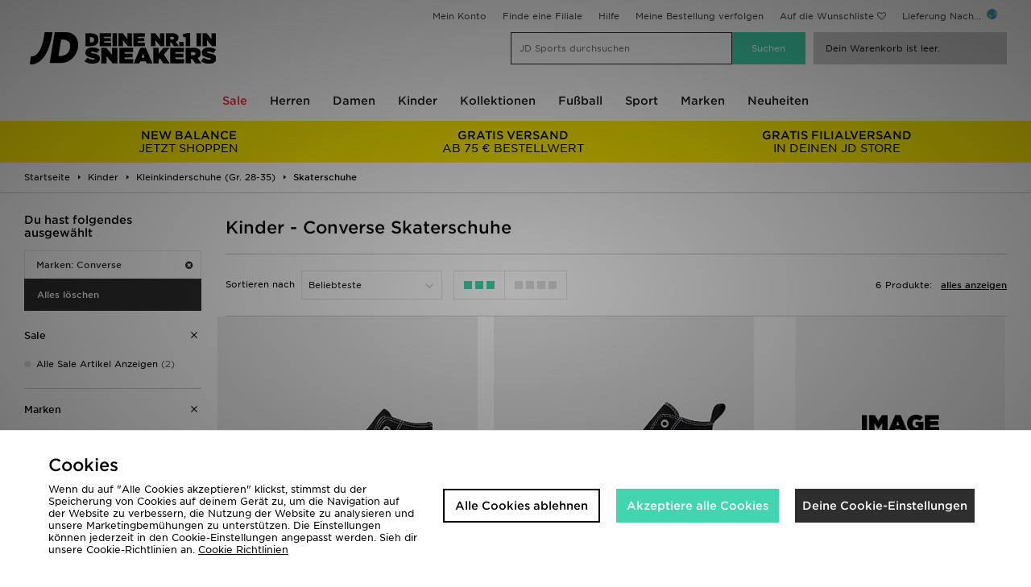

--- FILE ---
content_type: text/html;charset=UTF-8
request_url: https://www.jdsports.at/kinder/kleinkinderschuhe-(gr.-28-35)/skaterschuhe/marke/converse/
body_size: 70142
content:
<!DOCTYPE html>
<!-- MESH ver. 2025-wk08 -->
<html lang="de">
	<head>
		<!-- charset and compatibility -->
<meta charset="UTF-8">
<meta http-equiv="X-UA-Compatible" content="IE=edge,chrome=1"><script type="text/javascript">(window.NREUM||(NREUM={})).init={privacy:{cookies_enabled:true},ajax:{deny_list:["bam.nr-data.net"]},feature_flags:["soft_nav"],distributed_tracing:{enabled:true}};(window.NREUM||(NREUM={})).loader_config={agentID:"1835072927",accountID:"1041355",trustKey:"6553346",xpid:"VQYDUFVWDRABU1hXDwYFU1AI",licenseKey:"NRBR-c4c069c1e7d462b5771",applicationID:"1795872549",browserID:"1835072927"};;/*! For license information please see nr-loader-spa-1.308.0.min.js.LICENSE.txt */
(()=>{var e,t,r={384:(e,t,r)=>{"use strict";r.d(t,{NT:()=>a,US:()=>u,Zm:()=>o,bQ:()=>d,dV:()=>c,pV:()=>l});var n=r(6154),i=r(1863),s=r(1910);const a={beacon:"bam.nr-data.net",errorBeacon:"bam.nr-data.net"};function o(){return n.gm.NREUM||(n.gm.NREUM={}),void 0===n.gm.newrelic&&(n.gm.newrelic=n.gm.NREUM),n.gm.NREUM}function c(){let e=o();return e.o||(e.o={ST:n.gm.setTimeout,SI:n.gm.setImmediate||n.gm.setInterval,CT:n.gm.clearTimeout,XHR:n.gm.XMLHttpRequest,REQ:n.gm.Request,EV:n.gm.Event,PR:n.gm.Promise,MO:n.gm.MutationObserver,FETCH:n.gm.fetch,WS:n.gm.WebSocket},(0,s.i)(...Object.values(e.o))),e}function d(e,t){let r=o();r.initializedAgents??={},t.initializedAt={ms:(0,i.t)(),date:new Date},r.initializedAgents[e]=t}function u(e,t){o()[e]=t}function l(){return function(){let e=o();const t=e.info||{};e.info={beacon:a.beacon,errorBeacon:a.errorBeacon,...t}}(),function(){let e=o();const t=e.init||{};e.init={...t}}(),c(),function(){let e=o();const t=e.loader_config||{};e.loader_config={...t}}(),o()}},782:(e,t,r)=>{"use strict";r.d(t,{T:()=>n});const n=r(860).K7.pageViewTiming},860:(e,t,r)=>{"use strict";r.d(t,{$J:()=>u,K7:()=>c,P3:()=>d,XX:()=>i,Yy:()=>o,df:()=>s,qY:()=>n,v4:()=>a});const n="events",i="jserrors",s="browser/blobs",a="rum",o="browser/logs",c={ajax:"ajax",genericEvents:"generic_events",jserrors:i,logging:"logging",metrics:"metrics",pageAction:"page_action",pageViewEvent:"page_view_event",pageViewTiming:"page_view_timing",sessionReplay:"session_replay",sessionTrace:"session_trace",softNav:"soft_navigations",spa:"spa"},d={[c.pageViewEvent]:1,[c.pageViewTiming]:2,[c.metrics]:3,[c.jserrors]:4,[c.spa]:5,[c.ajax]:6,[c.sessionTrace]:7,[c.softNav]:8,[c.sessionReplay]:9,[c.logging]:10,[c.genericEvents]:11},u={[c.pageViewEvent]:a,[c.pageViewTiming]:n,[c.ajax]:n,[c.spa]:n,[c.softNav]:n,[c.metrics]:i,[c.jserrors]:i,[c.sessionTrace]:s,[c.sessionReplay]:s,[c.logging]:o,[c.genericEvents]:"ins"}},944:(e,t,r)=>{"use strict";r.d(t,{R:()=>i});var n=r(3241);function i(e,t){"function"==typeof console.debug&&(console.debug("New Relic Warning: https://github.com/newrelic/newrelic-browser-agent/blob/main/docs/warning-codes.md#".concat(e),t),(0,n.W)({agentIdentifier:null,drained:null,type:"data",name:"warn",feature:"warn",data:{code:e,secondary:t}}))}},993:(e,t,r)=>{"use strict";r.d(t,{A$:()=>s,ET:()=>a,TZ:()=>o,p_:()=>i});var n=r(860);const i={ERROR:"ERROR",WARN:"WARN",INFO:"INFO",DEBUG:"DEBUG",TRACE:"TRACE"},s={OFF:0,ERROR:1,WARN:2,INFO:3,DEBUG:4,TRACE:5},a="log",o=n.K7.logging},1541:(e,t,r)=>{"use strict";r.d(t,{U:()=>i,f:()=>n});const n={MFE:"MFE",BA:"BA"};function i(e,t){if(2!==t?.harvestEndpointVersion)return{};const r=t.agentRef.runtime.appMetadata.agents[0].entityGuid;return e?{"source.id":e.id,"source.name":e.name,"source.type":e.type,"parent.id":e.parent?.id||r,"parent.type":e.parent?.type||n.BA}:{"entity.guid":r,appId:t.agentRef.info.applicationID}}},1687:(e,t,r)=>{"use strict";r.d(t,{Ak:()=>d,Ze:()=>h,x3:()=>u});var n=r(3241),i=r(7836),s=r(3606),a=r(860),o=r(2646);const c={};function d(e,t){const r={staged:!1,priority:a.P3[t]||0};l(e),c[e].get(t)||c[e].set(t,r)}function u(e,t){e&&c[e]&&(c[e].get(t)&&c[e].delete(t),p(e,t,!1),c[e].size&&f(e))}function l(e){if(!e)throw new Error("agentIdentifier required");c[e]||(c[e]=new Map)}function h(e="",t="feature",r=!1){if(l(e),!e||!c[e].get(t)||r)return p(e,t);c[e].get(t).staged=!0,f(e)}function f(e){const t=Array.from(c[e]);t.every(([e,t])=>t.staged)&&(t.sort((e,t)=>e[1].priority-t[1].priority),t.forEach(([t])=>{c[e].delete(t),p(e,t)}))}function p(e,t,r=!0){const a=e?i.ee.get(e):i.ee,c=s.i.handlers;if(!a.aborted&&a.backlog&&c){if((0,n.W)({agentIdentifier:e,type:"lifecycle",name:"drain",feature:t}),r){const e=a.backlog[t],r=c[t];if(r){for(let t=0;e&&t<e.length;++t)g(e[t],r);Object.entries(r).forEach(([e,t])=>{Object.values(t||{}).forEach(t=>{t[0]?.on&&t[0]?.context()instanceof o.y&&t[0].on(e,t[1])})})}}a.isolatedBacklog||delete c[t],a.backlog[t]=null,a.emit("drain-"+t,[])}}function g(e,t){var r=e[1];Object.values(t[r]||{}).forEach(t=>{var r=e[0];if(t[0]===r){var n=t[1],i=e[3],s=e[2];n.apply(i,s)}})}},1738:(e,t,r)=>{"use strict";r.d(t,{U:()=>f,Y:()=>h});var n=r(3241),i=r(9908),s=r(1863),a=r(944),o=r(5701),c=r(3969),d=r(8362),u=r(860),l=r(4261);function h(e,t,r,s){const h=s||r;!h||h[e]&&h[e]!==d.d.prototype[e]||(h[e]=function(){(0,i.p)(c.xV,["API/"+e+"/called"],void 0,u.K7.metrics,r.ee),(0,n.W)({agentIdentifier:r.agentIdentifier,drained:!!o.B?.[r.agentIdentifier],type:"data",name:"api",feature:l.Pl+e,data:{}});try{return t.apply(this,arguments)}catch(e){(0,a.R)(23,e)}})}function f(e,t,r,n,a){const o=e.info;null===r?delete o.jsAttributes[t]:o.jsAttributes[t]=r,(a||null===r)&&(0,i.p)(l.Pl+n,[(0,s.t)(),t,r],void 0,"session",e.ee)}},1741:(e,t,r)=>{"use strict";r.d(t,{W:()=>s});var n=r(944),i=r(4261);class s{#e(e,...t){if(this[e]!==s.prototype[e])return this[e](...t);(0,n.R)(35,e)}addPageAction(e,t){return this.#e(i.hG,e,t)}register(e){return this.#e(i.eY,e)}recordCustomEvent(e,t){return this.#e(i.fF,e,t)}setPageViewName(e,t){return this.#e(i.Fw,e,t)}setCustomAttribute(e,t,r){return this.#e(i.cD,e,t,r)}noticeError(e,t){return this.#e(i.o5,e,t)}setUserId(e,t=!1){return this.#e(i.Dl,e,t)}setApplicationVersion(e){return this.#e(i.nb,e)}setErrorHandler(e){return this.#e(i.bt,e)}addRelease(e,t){return this.#e(i.k6,e,t)}log(e,t){return this.#e(i.$9,e,t)}start(){return this.#e(i.d3)}finished(e){return this.#e(i.BL,e)}recordReplay(){return this.#e(i.CH)}pauseReplay(){return this.#e(i.Tb)}addToTrace(e){return this.#e(i.U2,e)}setCurrentRouteName(e){return this.#e(i.PA,e)}interaction(e){return this.#e(i.dT,e)}wrapLogger(e,t,r){return this.#e(i.Wb,e,t,r)}measure(e,t){return this.#e(i.V1,e,t)}consent(e){return this.#e(i.Pv,e)}}},1863:(e,t,r)=>{"use strict";function n(){return Math.floor(performance.now())}r.d(t,{t:()=>n})},1910:(e,t,r)=>{"use strict";r.d(t,{i:()=>s});var n=r(944);const i=new Map;function s(...e){return e.every(e=>{if(i.has(e))return i.get(e);const t="function"==typeof e?e.toString():"",r=t.includes("[native code]"),s=t.includes("nrWrapper");return r||s||(0,n.R)(64,e?.name||t),i.set(e,r),r})}},2555:(e,t,r)=>{"use strict";r.d(t,{D:()=>o,f:()=>a});var n=r(384),i=r(8122);const s={beacon:n.NT.beacon,errorBeacon:n.NT.errorBeacon,licenseKey:void 0,applicationID:void 0,sa:void 0,queueTime:void 0,applicationTime:void 0,ttGuid:void 0,user:void 0,account:void 0,product:void 0,extra:void 0,jsAttributes:{},userAttributes:void 0,atts:void 0,transactionName:void 0,tNamePlain:void 0};function a(e){try{return!!e.licenseKey&&!!e.errorBeacon&&!!e.applicationID}catch(e){return!1}}const o=e=>(0,i.a)(e,s)},2614:(e,t,r)=>{"use strict";r.d(t,{BB:()=>a,H3:()=>n,g:()=>d,iL:()=>c,tS:()=>o,uh:()=>i,wk:()=>s});const n="NRBA",i="SESSION",s=144e5,a=18e5,o={STARTED:"session-started",PAUSE:"session-pause",RESET:"session-reset",RESUME:"session-resume",UPDATE:"session-update"},c={SAME_TAB:"same-tab",CROSS_TAB:"cross-tab"},d={OFF:0,FULL:1,ERROR:2}},2646:(e,t,r)=>{"use strict";r.d(t,{y:()=>n});class n{constructor(e){this.contextId=e}}},2843:(e,t,r)=>{"use strict";r.d(t,{G:()=>s,u:()=>i});var n=r(3878);function i(e,t=!1,r,i){(0,n.DD)("visibilitychange",function(){if(t)return void("hidden"===document.visibilityState&&e());e(document.visibilityState)},r,i)}function s(e,t,r){(0,n.sp)("pagehide",e,t,r)}},3241:(e,t,r)=>{"use strict";r.d(t,{W:()=>s});var n=r(6154);const i="newrelic";function s(e={}){try{n.gm.dispatchEvent(new CustomEvent(i,{detail:e}))}catch(e){}}},3304:(e,t,r)=>{"use strict";r.d(t,{A:()=>s});var n=r(7836);const i=()=>{const e=new WeakSet;return(t,r)=>{if("object"==typeof r&&null!==r){if(e.has(r))return;e.add(r)}return r}};function s(e){try{return JSON.stringify(e,i())??""}catch(e){try{n.ee.emit("internal-error",[e])}catch(e){}return""}}},3333:(e,t,r)=>{"use strict";r.d(t,{$v:()=>u,TZ:()=>n,Xh:()=>c,Zp:()=>i,kd:()=>d,mq:()=>o,nf:()=>a,qN:()=>s});const n=r(860).K7.genericEvents,i=["auxclick","click","copy","keydown","paste","scrollend"],s=["focus","blur"],a=4,o=1e3,c=2e3,d=["PageAction","UserAction","BrowserPerformance"],u={RESOURCES:"experimental.resources",REGISTER:"register"}},3434:(e,t,r)=>{"use strict";r.d(t,{Jt:()=>s,YM:()=>d});var n=r(7836),i=r(5607);const s="nr@original:".concat(i.W),a=50;var o=Object.prototype.hasOwnProperty,c=!1;function d(e,t){return e||(e=n.ee),r.inPlace=function(e,t,n,i,s){n||(n="");const a="-"===n.charAt(0);for(let o=0;o<t.length;o++){const c=t[o],d=e[c];l(d)||(e[c]=r(d,a?c+n:n,i,c,s))}},r.flag=s,r;function r(t,r,n,c,d){return l(t)?t:(r||(r=""),nrWrapper[s]=t,function(e,t,r){if(Object.defineProperty&&Object.keys)try{return Object.keys(e).forEach(function(r){Object.defineProperty(t,r,{get:function(){return e[r]},set:function(t){return e[r]=t,t}})}),t}catch(e){u([e],r)}for(var n in e)o.call(e,n)&&(t[n]=e[n])}(t,nrWrapper,e),nrWrapper);function nrWrapper(){var s,o,l,h;let f;try{o=this,s=[...arguments],l="function"==typeof n?n(s,o):n||{}}catch(t){u([t,"",[s,o,c],l],e)}i(r+"start",[s,o,c],l,d);const p=performance.now();let g;try{return h=t.apply(o,s),g=performance.now(),h}catch(e){throw g=performance.now(),i(r+"err",[s,o,e],l,d),f=e,f}finally{const e=g-p,t={start:p,end:g,duration:e,isLongTask:e>=a,methodName:c,thrownError:f};t.isLongTask&&i("long-task",[t,o],l,d),i(r+"end",[s,o,h],l,d)}}}function i(r,n,i,s){if(!c||t){var a=c;c=!0;try{e.emit(r,n,i,t,s)}catch(t){u([t,r,n,i],e)}c=a}}}function u(e,t){t||(t=n.ee);try{t.emit("internal-error",e)}catch(e){}}function l(e){return!(e&&"function"==typeof e&&e.apply&&!e[s])}},3606:(e,t,r)=>{"use strict";r.d(t,{i:()=>s});var n=r(9908);s.on=a;var i=s.handlers={};function s(e,t,r,s){a(s||n.d,i,e,t,r)}function a(e,t,r,i,s){s||(s="feature"),e||(e=n.d);var a=t[s]=t[s]||{};(a[r]=a[r]||[]).push([e,i])}},3738:(e,t,r)=>{"use strict";r.d(t,{He:()=>i,Kp:()=>o,Lc:()=>d,Rz:()=>u,TZ:()=>n,bD:()=>s,d3:()=>a,jx:()=>l,sl:()=>h,uP:()=>c});const n=r(860).K7.sessionTrace,i="bstResource",s="resource",a="-start",o="-end",c="fn"+a,d="fn"+o,u="pushState",l=1e3,h=3e4},3785:(e,t,r)=>{"use strict";r.d(t,{R:()=>c,b:()=>d});var n=r(9908),i=r(1863),s=r(860),a=r(3969),o=r(993);function c(e,t,r={},c=o.p_.INFO,d=!0,u,l=(0,i.t)()){(0,n.p)(a.xV,["API/logging/".concat(c.toLowerCase(),"/called")],void 0,s.K7.metrics,e),(0,n.p)(o.ET,[l,t,r,c,d,u],void 0,s.K7.logging,e)}function d(e){return"string"==typeof e&&Object.values(o.p_).some(t=>t===e.toUpperCase().trim())}},3878:(e,t,r)=>{"use strict";function n(e,t){return{capture:e,passive:!1,signal:t}}function i(e,t,r=!1,i){window.addEventListener(e,t,n(r,i))}function s(e,t,r=!1,i){document.addEventListener(e,t,n(r,i))}r.d(t,{DD:()=>s,jT:()=>n,sp:()=>i})},3962:(e,t,r)=>{"use strict";r.d(t,{AM:()=>a,O2:()=>l,OV:()=>s,Qu:()=>h,TZ:()=>c,ih:()=>f,pP:()=>o,t1:()=>u,tC:()=>i,wD:()=>d});var n=r(860);const i=["click","keydown","submit"],s="popstate",a="api",o="initialPageLoad",c=n.K7.softNav,d=5e3,u=500,l={INITIAL_PAGE_LOAD:"",ROUTE_CHANGE:1,UNSPECIFIED:2},h={INTERACTION:1,AJAX:2,CUSTOM_END:3,CUSTOM_TRACER:4},f={IP:"in progress",PF:"pending finish",FIN:"finished",CAN:"cancelled"}},3969:(e,t,r)=>{"use strict";r.d(t,{TZ:()=>n,XG:()=>o,rs:()=>i,xV:()=>a,z_:()=>s});const n=r(860).K7.metrics,i="sm",s="cm",a="storeSupportabilityMetrics",o="storeEventMetrics"},4234:(e,t,r)=>{"use strict";r.d(t,{W:()=>s});var n=r(7836),i=r(1687);class s{constructor(e,t){this.agentIdentifier=e,this.ee=n.ee.get(e),this.featureName=t,this.blocked=!1}deregisterDrain(){(0,i.x3)(this.agentIdentifier,this.featureName)}}},4261:(e,t,r)=>{"use strict";r.d(t,{$9:()=>u,BL:()=>c,CH:()=>p,Dl:()=>R,Fw:()=>w,PA:()=>v,Pl:()=>n,Pv:()=>A,Tb:()=>h,U2:()=>a,V1:()=>E,Wb:()=>T,bt:()=>y,cD:()=>b,d3:()=>x,dT:()=>d,eY:()=>g,fF:()=>f,hG:()=>s,hw:()=>i,k6:()=>o,nb:()=>m,o5:()=>l});const n="api-",i=n+"ixn-",s="addPageAction",a="addToTrace",o="addRelease",c="finished",d="interaction",u="log",l="noticeError",h="pauseReplay",f="recordCustomEvent",p="recordReplay",g="register",m="setApplicationVersion",v="setCurrentRouteName",b="setCustomAttribute",y="setErrorHandler",w="setPageViewName",R="setUserId",x="start",T="wrapLogger",E="measure",A="consent"},5205:(e,t,r)=>{"use strict";r.d(t,{j:()=>S});var n=r(384),i=r(1741);var s=r(2555),a=r(3333);const o=e=>{if(!e||"string"!=typeof e)return!1;try{document.createDocumentFragment().querySelector(e)}catch{return!1}return!0};var c=r(2614),d=r(944),u=r(8122);const l="[data-nr-mask]",h=e=>(0,u.a)(e,(()=>{const e={feature_flags:[],experimental:{allow_registered_children:!1,resources:!1},mask_selector:"*",block_selector:"[data-nr-block]",mask_input_options:{color:!1,date:!1,"datetime-local":!1,email:!1,month:!1,number:!1,range:!1,search:!1,tel:!1,text:!1,time:!1,url:!1,week:!1,textarea:!1,select:!1,password:!0}};return{ajax:{deny_list:void 0,block_internal:!0,enabled:!0,autoStart:!0},api:{get allow_registered_children(){return e.feature_flags.includes(a.$v.REGISTER)||e.experimental.allow_registered_children},set allow_registered_children(t){e.experimental.allow_registered_children=t},duplicate_registered_data:!1},browser_consent_mode:{enabled:!1},distributed_tracing:{enabled:void 0,exclude_newrelic_header:void 0,cors_use_newrelic_header:void 0,cors_use_tracecontext_headers:void 0,allowed_origins:void 0},get feature_flags(){return e.feature_flags},set feature_flags(t){e.feature_flags=t},generic_events:{enabled:!0,autoStart:!0},harvest:{interval:30},jserrors:{enabled:!0,autoStart:!0},logging:{enabled:!0,autoStart:!0},metrics:{enabled:!0,autoStart:!0},obfuscate:void 0,page_action:{enabled:!0},page_view_event:{enabled:!0,autoStart:!0},page_view_timing:{enabled:!0,autoStart:!0},performance:{capture_marks:!1,capture_measures:!1,capture_detail:!0,resources:{get enabled(){return e.feature_flags.includes(a.$v.RESOURCES)||e.experimental.resources},set enabled(t){e.experimental.resources=t},asset_types:[],first_party_domains:[],ignore_newrelic:!0}},privacy:{cookies_enabled:!0},proxy:{assets:void 0,beacon:void 0},session:{expiresMs:c.wk,inactiveMs:c.BB},session_replay:{autoStart:!0,enabled:!1,preload:!1,sampling_rate:10,error_sampling_rate:100,collect_fonts:!1,inline_images:!1,fix_stylesheets:!0,mask_all_inputs:!0,get mask_text_selector(){return e.mask_selector},set mask_text_selector(t){o(t)?e.mask_selector="".concat(t,",").concat(l):""===t||null===t?e.mask_selector=l:(0,d.R)(5,t)},get block_class(){return"nr-block"},get ignore_class(){return"nr-ignore"},get mask_text_class(){return"nr-mask"},get block_selector(){return e.block_selector},set block_selector(t){o(t)?e.block_selector+=",".concat(t):""!==t&&(0,d.R)(6,t)},get mask_input_options(){return e.mask_input_options},set mask_input_options(t){t&&"object"==typeof t?e.mask_input_options={...t,password:!0}:(0,d.R)(7,t)}},session_trace:{enabled:!0,autoStart:!0},soft_navigations:{enabled:!0,autoStart:!0},spa:{enabled:!0,autoStart:!0},ssl:void 0,user_actions:{enabled:!0,elementAttributes:["id","className","tagName","type"]}}})());var f=r(6154),p=r(9324);let g=0;const m={buildEnv:p.F3,distMethod:p.Xs,version:p.xv,originTime:f.WN},v={consented:!1},b={appMetadata:{},get consented(){return this.session?.state?.consent||v.consented},set consented(e){v.consented=e},customTransaction:void 0,denyList:void 0,disabled:!1,harvester:void 0,isolatedBacklog:!1,isRecording:!1,loaderType:void 0,maxBytes:3e4,obfuscator:void 0,onerror:void 0,ptid:void 0,releaseIds:{},session:void 0,timeKeeper:void 0,registeredEntities:[],jsAttributesMetadata:{bytes:0},get harvestCount(){return++g}},y=e=>{const t=(0,u.a)(e,b),r=Object.keys(m).reduce((e,t)=>(e[t]={value:m[t],writable:!1,configurable:!0,enumerable:!0},e),{});return Object.defineProperties(t,r)};var w=r(5701);const R=e=>{const t=e.startsWith("http");e+="/",r.p=t?e:"https://"+e};var x=r(7836),T=r(3241);const E={accountID:void 0,trustKey:void 0,agentID:void 0,licenseKey:void 0,applicationID:void 0,xpid:void 0},A=e=>(0,u.a)(e,E),_=new Set;function S(e,t={},r,a){let{init:o,info:c,loader_config:d,runtime:u={},exposed:l=!0}=t;if(!c){const e=(0,n.pV)();o=e.init,c=e.info,d=e.loader_config}e.init=h(o||{}),e.loader_config=A(d||{}),c.jsAttributes??={},f.bv&&(c.jsAttributes.isWorker=!0),e.info=(0,s.D)(c);const p=e.init,g=[c.beacon,c.errorBeacon];_.has(e.agentIdentifier)||(p.proxy.assets&&(R(p.proxy.assets),g.push(p.proxy.assets)),p.proxy.beacon&&g.push(p.proxy.beacon),e.beacons=[...g],function(e){const t=(0,n.pV)();Object.getOwnPropertyNames(i.W.prototype).forEach(r=>{const n=i.W.prototype[r];if("function"!=typeof n||"constructor"===n)return;let s=t[r];e[r]&&!1!==e.exposed&&"micro-agent"!==e.runtime?.loaderType&&(t[r]=(...t)=>{const n=e[r](...t);return s?s(...t):n})})}(e),(0,n.US)("activatedFeatures",w.B)),u.denyList=[...p.ajax.deny_list||[],...p.ajax.block_internal?g:[]],u.ptid=e.agentIdentifier,u.loaderType=r,e.runtime=y(u),_.has(e.agentIdentifier)||(e.ee=x.ee.get(e.agentIdentifier),e.exposed=l,(0,T.W)({agentIdentifier:e.agentIdentifier,drained:!!w.B?.[e.agentIdentifier],type:"lifecycle",name:"initialize",feature:void 0,data:e.config})),_.add(e.agentIdentifier)}},5270:(e,t,r)=>{"use strict";r.d(t,{Aw:()=>a,SR:()=>s,rF:()=>o});var n=r(384),i=r(7767);function s(e){return!!(0,n.dV)().o.MO&&(0,i.V)(e)&&!0===e?.session_trace.enabled}function a(e){return!0===e?.session_replay.preload&&s(e)}function o(e,t){try{if("string"==typeof t?.type){if("password"===t.type.toLowerCase())return"*".repeat(e?.length||0);if(void 0!==t?.dataset?.nrUnmask||t?.classList?.contains("nr-unmask"))return e}}catch(e){}return"string"==typeof e?e.replace(/[\S]/g,"*"):"*".repeat(e?.length||0)}},5289:(e,t,r)=>{"use strict";r.d(t,{GG:()=>a,Qr:()=>c,sB:()=>o});var n=r(3878),i=r(6389);function s(){return"undefined"==typeof document||"complete"===document.readyState}function a(e,t){if(s())return e();const r=(0,i.J)(e),a=setInterval(()=>{s()&&(clearInterval(a),r())},500);(0,n.sp)("load",r,t)}function o(e){if(s())return e();(0,n.DD)("DOMContentLoaded",e)}function c(e){if(s())return e();(0,n.sp)("popstate",e)}},5607:(e,t,r)=>{"use strict";r.d(t,{W:()=>n});const n=(0,r(9566).bz)()},5701:(e,t,r)=>{"use strict";r.d(t,{B:()=>s,t:()=>a});var n=r(3241);const i=new Set,s={};function a(e,t){const r=t.agentIdentifier;s[r]??={},e&&"object"==typeof e&&(i.has(r)||(t.ee.emit("rumresp",[e]),s[r]=e,i.add(r),(0,n.W)({agentIdentifier:r,loaded:!0,drained:!0,type:"lifecycle",name:"load",feature:void 0,data:e})))}},6154:(e,t,r)=>{"use strict";r.d(t,{OF:()=>d,RI:()=>i,WN:()=>h,bv:()=>s,eN:()=>f,gm:()=>a,lR:()=>l,m:()=>c,mw:()=>o,sb:()=>u});var n=r(1863);const i="undefined"!=typeof window&&!!window.document,s="undefined"!=typeof WorkerGlobalScope&&("undefined"!=typeof self&&self instanceof WorkerGlobalScope&&self.navigator instanceof WorkerNavigator||"undefined"!=typeof globalThis&&globalThis instanceof WorkerGlobalScope&&globalThis.navigator instanceof WorkerNavigator),a=i?window:"undefined"!=typeof WorkerGlobalScope&&("undefined"!=typeof self&&self instanceof WorkerGlobalScope&&self||"undefined"!=typeof globalThis&&globalThis instanceof WorkerGlobalScope&&globalThis),o=Boolean("hidden"===a?.document?.visibilityState),c=""+a?.location,d=/iPad|iPhone|iPod/.test(a.navigator?.userAgent),u=d&&"undefined"==typeof SharedWorker,l=(()=>{const e=a.navigator?.userAgent?.match(/Firefox[/\s](\d+\.\d+)/);return Array.isArray(e)&&e.length>=2?+e[1]:0})(),h=Date.now()-(0,n.t)(),f=()=>"undefined"!=typeof PerformanceNavigationTiming&&a?.performance?.getEntriesByType("navigation")?.[0]?.responseStart},6344:(e,t,r)=>{"use strict";r.d(t,{BB:()=>u,Qb:()=>l,TZ:()=>i,Ug:()=>a,Vh:()=>s,_s:()=>o,bc:()=>d,yP:()=>c});var n=r(2614);const i=r(860).K7.sessionReplay,s="errorDuringReplay",a=.12,o={DomContentLoaded:0,Load:1,FullSnapshot:2,IncrementalSnapshot:3,Meta:4,Custom:5},c={[n.g.ERROR]:15e3,[n.g.FULL]:3e5,[n.g.OFF]:0},d={RESET:{message:"Session was reset",sm:"Reset"},IMPORT:{message:"Recorder failed to import",sm:"Import"},TOO_MANY:{message:"429: Too Many Requests",sm:"Too-Many"},TOO_BIG:{message:"Payload was too large",sm:"Too-Big"},CROSS_TAB:{message:"Session Entity was set to OFF on another tab",sm:"Cross-Tab"},ENTITLEMENTS:{message:"Session Replay is not allowed and will not be started",sm:"Entitlement"}},u=5e3,l={API:"api",RESUME:"resume",SWITCH_TO_FULL:"switchToFull",INITIALIZE:"initialize",PRELOAD:"preload"}},6389:(e,t,r)=>{"use strict";function n(e,t=500,r={}){const n=r?.leading||!1;let i;return(...r)=>{n&&void 0===i&&(e.apply(this,r),i=setTimeout(()=>{i=clearTimeout(i)},t)),n||(clearTimeout(i),i=setTimeout(()=>{e.apply(this,r)},t))}}function i(e){let t=!1;return(...r)=>{t||(t=!0,e.apply(this,r))}}r.d(t,{J:()=>i,s:()=>n})},6630:(e,t,r)=>{"use strict";r.d(t,{T:()=>n});const n=r(860).K7.pageViewEvent},6774:(e,t,r)=>{"use strict";r.d(t,{T:()=>n});const n=r(860).K7.jserrors},7295:(e,t,r)=>{"use strict";r.d(t,{Xv:()=>a,gX:()=>i,iW:()=>s});var n=[];function i(e){if(!e||s(e))return!1;if(0===n.length)return!0;if("*"===n[0].hostname)return!1;for(var t=0;t<n.length;t++){var r=n[t];if(r.hostname.test(e.hostname)&&r.pathname.test(e.pathname))return!1}return!0}function s(e){return void 0===e.hostname}function a(e){if(n=[],e&&e.length)for(var t=0;t<e.length;t++){let r=e[t];if(!r)continue;if("*"===r)return void(n=[{hostname:"*"}]);0===r.indexOf("http://")?r=r.substring(7):0===r.indexOf("https://")&&(r=r.substring(8));const i=r.indexOf("/");let s,a;i>0?(s=r.substring(0,i),a=r.substring(i)):(s=r,a="*");let[c]=s.split(":");n.push({hostname:o(c),pathname:o(a,!0)})}}function o(e,t=!1){const r=e.replace(/[.+?^${}()|[\]\\]/g,e=>"\\"+e).replace(/\*/g,".*?");return new RegExp((t?"^":"")+r+"$")}},7485:(e,t,r)=>{"use strict";r.d(t,{D:()=>i});var n=r(6154);function i(e){if(0===(e||"").indexOf("data:"))return{protocol:"data"};try{const t=new URL(e,location.href),r={port:t.port,hostname:t.hostname,pathname:t.pathname,search:t.search,protocol:t.protocol.slice(0,t.protocol.indexOf(":")),sameOrigin:t.protocol===n.gm?.location?.protocol&&t.host===n.gm?.location?.host};return r.port&&""!==r.port||("http:"===t.protocol&&(r.port="80"),"https:"===t.protocol&&(r.port="443")),r.pathname&&""!==r.pathname?r.pathname.startsWith("/")||(r.pathname="/".concat(r.pathname)):r.pathname="/",r}catch(e){return{}}}},7699:(e,t,r)=>{"use strict";r.d(t,{It:()=>s,KC:()=>o,No:()=>i,qh:()=>a});var n=r(860);const i=16e3,s=1e6,a="SESSION_ERROR",o={[n.K7.logging]:!0,[n.K7.genericEvents]:!1,[n.K7.jserrors]:!1,[n.K7.ajax]:!1}},7767:(e,t,r)=>{"use strict";r.d(t,{V:()=>i});var n=r(6154);const i=e=>n.RI&&!0===e?.privacy.cookies_enabled},7836:(e,t,r)=>{"use strict";r.d(t,{P:()=>o,ee:()=>c});var n=r(384),i=r(8990),s=r(2646),a=r(5607);const o="nr@context:".concat(a.W),c=function e(t,r){var n={},a={},u={},l=!1;try{l=16===r.length&&d.initializedAgents?.[r]?.runtime.isolatedBacklog}catch(e){}var h={on:p,addEventListener:p,removeEventListener:function(e,t){var r=n[e];if(!r)return;for(var i=0;i<r.length;i++)r[i]===t&&r.splice(i,1)},emit:function(e,r,n,i,s){!1!==s&&(s=!0);if(c.aborted&&!i)return;t&&s&&t.emit(e,r,n);var o=f(n);g(e).forEach(e=>{e.apply(o,r)});var d=v()[a[e]];d&&d.push([h,e,r,o]);return o},get:m,listeners:g,context:f,buffer:function(e,t){const r=v();if(t=t||"feature",h.aborted)return;Object.entries(e||{}).forEach(([e,n])=>{a[n]=t,t in r||(r[t]=[])})},abort:function(){h._aborted=!0,Object.keys(h.backlog).forEach(e=>{delete h.backlog[e]})},isBuffering:function(e){return!!v()[a[e]]},debugId:r,backlog:l?{}:t&&"object"==typeof t.backlog?t.backlog:{},isolatedBacklog:l};return Object.defineProperty(h,"aborted",{get:()=>{let e=h._aborted||!1;return e||(t&&(e=t.aborted),e)}}),h;function f(e){return e&&e instanceof s.y?e:e?(0,i.I)(e,o,()=>new s.y(o)):new s.y(o)}function p(e,t){n[e]=g(e).concat(t)}function g(e){return n[e]||[]}function m(t){return u[t]=u[t]||e(h,t)}function v(){return h.backlog}}(void 0,"globalEE"),d=(0,n.Zm)();d.ee||(d.ee=c)},8122:(e,t,r)=>{"use strict";r.d(t,{a:()=>i});var n=r(944);function i(e,t){try{if(!e||"object"!=typeof e)return(0,n.R)(3);if(!t||"object"!=typeof t)return(0,n.R)(4);const r=Object.create(Object.getPrototypeOf(t),Object.getOwnPropertyDescriptors(t)),s=0===Object.keys(r).length?e:r;for(let a in s)if(void 0!==e[a])try{if(null===e[a]){r[a]=null;continue}Array.isArray(e[a])&&Array.isArray(t[a])?r[a]=Array.from(new Set([...e[a],...t[a]])):"object"==typeof e[a]&&"object"==typeof t[a]?r[a]=i(e[a],t[a]):r[a]=e[a]}catch(e){r[a]||(0,n.R)(1,e)}return r}catch(e){(0,n.R)(2,e)}}},8139:(e,t,r)=>{"use strict";r.d(t,{u:()=>h});var n=r(7836),i=r(3434),s=r(8990),a=r(6154);const o={},c=a.gm.XMLHttpRequest,d="addEventListener",u="removeEventListener",l="nr@wrapped:".concat(n.P);function h(e){var t=function(e){return(e||n.ee).get("events")}(e);if(o[t.debugId]++)return t;o[t.debugId]=1;var r=(0,i.YM)(t,!0);function h(e){r.inPlace(e,[d,u],"-",p)}function p(e,t){return e[1]}return"getPrototypeOf"in Object&&(a.RI&&f(document,h),c&&f(c.prototype,h),f(a.gm,h)),t.on(d+"-start",function(e,t){var n=e[1];if(null!==n&&("function"==typeof n||"object"==typeof n)&&"newrelic"!==e[0]){var i=(0,s.I)(n,l,function(){var e={object:function(){if("function"!=typeof n.handleEvent)return;return n.handleEvent.apply(n,arguments)},function:n}[typeof n];return e?r(e,"fn-",null,e.name||"anonymous"):n});this.wrapped=e[1]=i}}),t.on(u+"-start",function(e){e[1]=this.wrapped||e[1]}),t}function f(e,t,...r){let n=e;for(;"object"==typeof n&&!Object.prototype.hasOwnProperty.call(n,d);)n=Object.getPrototypeOf(n);n&&t(n,...r)}},8362:(e,t,r)=>{"use strict";r.d(t,{d:()=>s});var n=r(9566),i=r(1741);class s extends i.W{agentIdentifier=(0,n.LA)(16)}},8374:(e,t,r)=>{r.nc=(()=>{try{return document?.currentScript?.nonce}catch(e){}return""})()},8990:(e,t,r)=>{"use strict";r.d(t,{I:()=>i});var n=Object.prototype.hasOwnProperty;function i(e,t,r){if(n.call(e,t))return e[t];var i=r();if(Object.defineProperty&&Object.keys)try{return Object.defineProperty(e,t,{value:i,writable:!0,enumerable:!1}),i}catch(e){}return e[t]=i,i}},9119:(e,t,r)=>{"use strict";r.d(t,{L:()=>s});var n=/([^?#]*)[^#]*(#[^?]*|$).*/,i=/([^?#]*)().*/;function s(e,t){return e?e.replace(t?n:i,"$1$2"):e}},9300:(e,t,r)=>{"use strict";r.d(t,{T:()=>n});const n=r(860).K7.ajax},9324:(e,t,r)=>{"use strict";r.d(t,{AJ:()=>a,F3:()=>i,Xs:()=>s,Yq:()=>o,xv:()=>n});const n="1.308.0",i="PROD",s="CDN",a="@newrelic/rrweb",o="1.0.1"},9566:(e,t,r)=>{"use strict";r.d(t,{LA:()=>o,ZF:()=>c,bz:()=>a,el:()=>d});var n=r(6154);const i="xxxxxxxx-xxxx-4xxx-yxxx-xxxxxxxxxxxx";function s(e,t){return e?15&e[t]:16*Math.random()|0}function a(){const e=n.gm?.crypto||n.gm?.msCrypto;let t,r=0;return e&&e.getRandomValues&&(t=e.getRandomValues(new Uint8Array(30))),i.split("").map(e=>"x"===e?s(t,r++).toString(16):"y"===e?(3&s()|8).toString(16):e).join("")}function o(e){const t=n.gm?.crypto||n.gm?.msCrypto;let r,i=0;t&&t.getRandomValues&&(r=t.getRandomValues(new Uint8Array(e)));const a=[];for(var o=0;o<e;o++)a.push(s(r,i++).toString(16));return a.join("")}function c(){return o(16)}function d(){return o(32)}},9908:(e,t,r)=>{"use strict";r.d(t,{d:()=>n,p:()=>i});var n=r(7836).ee.get("handle");function i(e,t,r,i,s){s?(s.buffer([e],i),s.emit(e,t,r)):(n.buffer([e],i),n.emit(e,t,r))}}},n={};function i(e){var t=n[e];if(void 0!==t)return t.exports;var s=n[e]={exports:{}};return r[e](s,s.exports,i),s.exports}i.m=r,i.d=(e,t)=>{for(var r in t)i.o(t,r)&&!i.o(e,r)&&Object.defineProperty(e,r,{enumerable:!0,get:t[r]})},i.f={},i.e=e=>Promise.all(Object.keys(i.f).reduce((t,r)=>(i.f[r](e,t),t),[])),i.u=e=>({212:"nr-spa-compressor",249:"nr-spa-recorder",478:"nr-spa"}[e]+"-1.308.0.min.js"),i.o=(e,t)=>Object.prototype.hasOwnProperty.call(e,t),e={},t="NRBA-1.308.0.PROD:",i.l=(r,n,s,a)=>{if(e[r])e[r].push(n);else{var o,c;if(void 0!==s)for(var d=document.getElementsByTagName("script"),u=0;u<d.length;u++){var l=d[u];if(l.getAttribute("src")==r||l.getAttribute("data-webpack")==t+s){o=l;break}}if(!o){c=!0;var h={478:"sha512-RSfSVnmHk59T/uIPbdSE0LPeqcEdF4/+XhfJdBuccH5rYMOEZDhFdtnh6X6nJk7hGpzHd9Ujhsy7lZEz/ORYCQ==",249:"sha512-ehJXhmntm85NSqW4MkhfQqmeKFulra3klDyY0OPDUE+sQ3GokHlPh1pmAzuNy//3j4ac6lzIbmXLvGQBMYmrkg==",212:"sha512-B9h4CR46ndKRgMBcK+j67uSR2RCnJfGefU+A7FrgR/k42ovXy5x/MAVFiSvFxuVeEk/pNLgvYGMp1cBSK/G6Fg=="};(o=document.createElement("script")).charset="utf-8",i.nc&&o.setAttribute("nonce",i.nc),o.setAttribute("data-webpack",t+s),o.src=r,0!==o.src.indexOf(window.location.origin+"/")&&(o.crossOrigin="anonymous"),h[a]&&(o.integrity=h[a])}e[r]=[n];var f=(t,n)=>{o.onerror=o.onload=null,clearTimeout(p);var i=e[r];if(delete e[r],o.parentNode&&o.parentNode.removeChild(o),i&&i.forEach(e=>e(n)),t)return t(n)},p=setTimeout(f.bind(null,void 0,{type:"timeout",target:o}),12e4);o.onerror=f.bind(null,o.onerror),o.onload=f.bind(null,o.onload),c&&document.head.appendChild(o)}},i.r=e=>{"undefined"!=typeof Symbol&&Symbol.toStringTag&&Object.defineProperty(e,Symbol.toStringTag,{value:"Module"}),Object.defineProperty(e,"__esModule",{value:!0})},i.p="https://js-agent.newrelic.com/",(()=>{var e={38:0,788:0};i.f.j=(t,r)=>{var n=i.o(e,t)?e[t]:void 0;if(0!==n)if(n)r.push(n[2]);else{var s=new Promise((r,i)=>n=e[t]=[r,i]);r.push(n[2]=s);var a=i.p+i.u(t),o=new Error;i.l(a,r=>{if(i.o(e,t)&&(0!==(n=e[t])&&(e[t]=void 0),n)){var s=r&&("load"===r.type?"missing":r.type),a=r&&r.target&&r.target.src;o.message="Loading chunk "+t+" failed: ("+s+": "+a+")",o.name="ChunkLoadError",o.type=s,o.request=a,n[1](o)}},"chunk-"+t,t)}};var t=(t,r)=>{var n,s,[a,o,c]=r,d=0;if(a.some(t=>0!==e[t])){for(n in o)i.o(o,n)&&(i.m[n]=o[n]);if(c)c(i)}for(t&&t(r);d<a.length;d++)s=a[d],i.o(e,s)&&e[s]&&e[s][0](),e[s]=0},r=self["webpackChunk:NRBA-1.308.0.PROD"]=self["webpackChunk:NRBA-1.308.0.PROD"]||[];r.forEach(t.bind(null,0)),r.push=t.bind(null,r.push.bind(r))})(),(()=>{"use strict";i(8374);var e=i(8362),t=i(860);const r=Object.values(t.K7);var n=i(5205);var s=i(9908),a=i(1863),o=i(4261),c=i(1738);var d=i(1687),u=i(4234),l=i(5289),h=i(6154),f=i(944),p=i(5270),g=i(7767),m=i(6389),v=i(7699);class b extends u.W{constructor(e,t){super(e.agentIdentifier,t),this.agentRef=e,this.abortHandler=void 0,this.featAggregate=void 0,this.loadedSuccessfully=void 0,this.onAggregateImported=new Promise(e=>{this.loadedSuccessfully=e}),this.deferred=Promise.resolve(),!1===e.init[this.featureName].autoStart?this.deferred=new Promise((t,r)=>{this.ee.on("manual-start-all",(0,m.J)(()=>{(0,d.Ak)(e.agentIdentifier,this.featureName),t()}))}):(0,d.Ak)(e.agentIdentifier,t)}importAggregator(e,t,r={}){if(this.featAggregate)return;const n=async()=>{let n;await this.deferred;try{if((0,g.V)(e.init)){const{setupAgentSession:t}=await i.e(478).then(i.bind(i,8766));n=t(e)}}catch(e){(0,f.R)(20,e),this.ee.emit("internal-error",[e]),(0,s.p)(v.qh,[e],void 0,this.featureName,this.ee)}try{if(!this.#t(this.featureName,n,e.init))return(0,d.Ze)(this.agentIdentifier,this.featureName),void this.loadedSuccessfully(!1);const{Aggregate:i}=await t();this.featAggregate=new i(e,r),e.runtime.harvester.initializedAggregates.push(this.featAggregate),this.loadedSuccessfully(!0)}catch(e){(0,f.R)(34,e),this.abortHandler?.(),(0,d.Ze)(this.agentIdentifier,this.featureName,!0),this.loadedSuccessfully(!1),this.ee&&this.ee.abort()}};h.RI?(0,l.GG)(()=>n(),!0):n()}#t(e,r,n){if(this.blocked)return!1;switch(e){case t.K7.sessionReplay:return(0,p.SR)(n)&&!!r;case t.K7.sessionTrace:return!!r;default:return!0}}}var y=i(6630),w=i(2614),R=i(3241);class x extends b{static featureName=y.T;constructor(e){var t;super(e,y.T),this.setupInspectionEvents(e.agentIdentifier),t=e,(0,c.Y)(o.Fw,function(e,r){"string"==typeof e&&("/"!==e.charAt(0)&&(e="/"+e),t.runtime.customTransaction=(r||"http://custom.transaction")+e,(0,s.p)(o.Pl+o.Fw,[(0,a.t)()],void 0,void 0,t.ee))},t),this.importAggregator(e,()=>i.e(478).then(i.bind(i,2467)))}setupInspectionEvents(e){const t=(t,r)=>{t&&(0,R.W)({agentIdentifier:e,timeStamp:t.timeStamp,loaded:"complete"===t.target.readyState,type:"window",name:r,data:t.target.location+""})};(0,l.sB)(e=>{t(e,"DOMContentLoaded")}),(0,l.GG)(e=>{t(e,"load")}),(0,l.Qr)(e=>{t(e,"navigate")}),this.ee.on(w.tS.UPDATE,(t,r)=>{(0,R.W)({agentIdentifier:e,type:"lifecycle",name:"session",data:r})})}}var T=i(384);class E extends e.d{constructor(e){var t;(super(),h.gm)?(this.features={},(0,T.bQ)(this.agentIdentifier,this),this.desiredFeatures=new Set(e.features||[]),this.desiredFeatures.add(x),(0,n.j)(this,e,e.loaderType||"agent"),t=this,(0,c.Y)(o.cD,function(e,r,n=!1){if("string"==typeof e){if(["string","number","boolean"].includes(typeof r)||null===r)return(0,c.U)(t,e,r,o.cD,n);(0,f.R)(40,typeof r)}else(0,f.R)(39,typeof e)},t),function(e){(0,c.Y)(o.Dl,function(t,r=!1){if("string"!=typeof t&&null!==t)return void(0,f.R)(41,typeof t);const n=e.info.jsAttributes["enduser.id"];r&&null!=n&&n!==t?(0,s.p)(o.Pl+"setUserIdAndResetSession",[t],void 0,"session",e.ee):(0,c.U)(e,"enduser.id",t,o.Dl,!0)},e)}(this),function(e){(0,c.Y)(o.nb,function(t){if("string"==typeof t||null===t)return(0,c.U)(e,"application.version",t,o.nb,!1);(0,f.R)(42,typeof t)},e)}(this),function(e){(0,c.Y)(o.d3,function(){e.ee.emit("manual-start-all")},e)}(this),function(e){(0,c.Y)(o.Pv,function(t=!0){if("boolean"==typeof t){if((0,s.p)(o.Pl+o.Pv,[t],void 0,"session",e.ee),e.runtime.consented=t,t){const t=e.features.page_view_event;t.onAggregateImported.then(e=>{const r=t.featAggregate;e&&!r.sentRum&&r.sendRum()})}}else(0,f.R)(65,typeof t)},e)}(this),this.run()):(0,f.R)(21)}get config(){return{info:this.info,init:this.init,loader_config:this.loader_config,runtime:this.runtime}}get api(){return this}run(){try{const e=function(e){const t={};return r.forEach(r=>{t[r]=!!e[r]?.enabled}),t}(this.init),n=[...this.desiredFeatures];n.sort((e,r)=>t.P3[e.featureName]-t.P3[r.featureName]),n.forEach(r=>{if(!e[r.featureName]&&r.featureName!==t.K7.pageViewEvent)return;if(r.featureName===t.K7.spa)return void(0,f.R)(67);const n=function(e){switch(e){case t.K7.ajax:return[t.K7.jserrors];case t.K7.sessionTrace:return[t.K7.ajax,t.K7.pageViewEvent];case t.K7.sessionReplay:return[t.K7.sessionTrace];case t.K7.pageViewTiming:return[t.K7.pageViewEvent];default:return[]}}(r.featureName).filter(e=>!(e in this.features));n.length>0&&(0,f.R)(36,{targetFeature:r.featureName,missingDependencies:n}),this.features[r.featureName]=new r(this)})}catch(e){(0,f.R)(22,e);for(const e in this.features)this.features[e].abortHandler?.();const t=(0,T.Zm)();delete t.initializedAgents[this.agentIdentifier]?.features,delete this.sharedAggregator;return t.ee.get(this.agentIdentifier).abort(),!1}}}var A=i(2843),_=i(782);class S extends b{static featureName=_.T;constructor(e){super(e,_.T),h.RI&&((0,A.u)(()=>(0,s.p)("docHidden",[(0,a.t)()],void 0,_.T,this.ee),!0),(0,A.G)(()=>(0,s.p)("winPagehide",[(0,a.t)()],void 0,_.T,this.ee)),this.importAggregator(e,()=>i.e(478).then(i.bind(i,9917))))}}var O=i(3969);class I extends b{static featureName=O.TZ;constructor(e){super(e,O.TZ),h.RI&&document.addEventListener("securitypolicyviolation",e=>{(0,s.p)(O.xV,["Generic/CSPViolation/Detected"],void 0,this.featureName,this.ee)}),this.importAggregator(e,()=>i.e(478).then(i.bind(i,6555)))}}var N=i(6774),P=i(3878),k=i(3304);class D{constructor(e,t,r,n,i){this.name="UncaughtError",this.message="string"==typeof e?e:(0,k.A)(e),this.sourceURL=t,this.line=r,this.column=n,this.__newrelic=i}}function C(e){return M(e)?e:new D(void 0!==e?.message?e.message:e,e?.filename||e?.sourceURL,e?.lineno||e?.line,e?.colno||e?.col,e?.__newrelic,e?.cause)}function j(e){const t="Unhandled Promise Rejection: ";if(!e?.reason)return;if(M(e.reason)){try{e.reason.message.startsWith(t)||(e.reason.message=t+e.reason.message)}catch(e){}return C(e.reason)}const r=C(e.reason);return(r.message||"").startsWith(t)||(r.message=t+r.message),r}function L(e){if(e.error instanceof SyntaxError&&!/:\d+$/.test(e.error.stack?.trim())){const t=new D(e.message,e.filename,e.lineno,e.colno,e.error.__newrelic,e.cause);return t.name=SyntaxError.name,t}return M(e.error)?e.error:C(e)}function M(e){return e instanceof Error&&!!e.stack}function H(e,r,n,i,o=(0,a.t)()){"string"==typeof e&&(e=new Error(e)),(0,s.p)("err",[e,o,!1,r,n.runtime.isRecording,void 0,i],void 0,t.K7.jserrors,n.ee),(0,s.p)("uaErr",[],void 0,t.K7.genericEvents,n.ee)}var B=i(1541),K=i(993),W=i(3785);function U(e,{customAttributes:t={},level:r=K.p_.INFO}={},n,i,s=(0,a.t)()){(0,W.R)(n.ee,e,t,r,!1,i,s)}function F(e,r,n,i,c=(0,a.t)()){(0,s.p)(o.Pl+o.hG,[c,e,r,i],void 0,t.K7.genericEvents,n.ee)}function V(e,r,n,i,c=(0,a.t)()){const{start:d,end:u,customAttributes:l}=r||{},h={customAttributes:l||{}};if("object"!=typeof h.customAttributes||"string"!=typeof e||0===e.length)return void(0,f.R)(57);const p=(e,t)=>null==e?t:"number"==typeof e?e:e instanceof PerformanceMark?e.startTime:Number.NaN;if(h.start=p(d,0),h.end=p(u,c),Number.isNaN(h.start)||Number.isNaN(h.end))(0,f.R)(57);else{if(h.duration=h.end-h.start,!(h.duration<0))return(0,s.p)(o.Pl+o.V1,[h,e,i],void 0,t.K7.genericEvents,n.ee),h;(0,f.R)(58)}}function G(e,r={},n,i,c=(0,a.t)()){(0,s.p)(o.Pl+o.fF,[c,e,r,i],void 0,t.K7.genericEvents,n.ee)}function z(e){(0,c.Y)(o.eY,function(t){return Y(e,t)},e)}function Y(e,r,n){(0,f.R)(54,"newrelic.register"),r||={},r.type=B.f.MFE,r.licenseKey||=e.info.licenseKey,r.blocked=!1,r.parent=n||{},Array.isArray(r.tags)||(r.tags=[]);const i={};r.tags.forEach(e=>{"name"!==e&&"id"!==e&&(i["source.".concat(e)]=!0)}),r.isolated??=!0;let o=()=>{};const c=e.runtime.registeredEntities;if(!r.isolated){const e=c.find(({metadata:{target:{id:e}}})=>e===r.id&&!r.isolated);if(e)return e}const d=e=>{r.blocked=!0,o=e};function u(e){return"string"==typeof e&&!!e.trim()&&e.trim().length<501||"number"==typeof e}e.init.api.allow_registered_children||d((0,m.J)(()=>(0,f.R)(55))),u(r.id)&&u(r.name)||d((0,m.J)(()=>(0,f.R)(48,r)));const l={addPageAction:(t,n={})=>g(F,[t,{...i,...n},e],r),deregister:()=>{d((0,m.J)(()=>(0,f.R)(68)))},log:(t,n={})=>g(U,[t,{...n,customAttributes:{...i,...n.customAttributes||{}}},e],r),measure:(t,n={})=>g(V,[t,{...n,customAttributes:{...i,...n.customAttributes||{}}},e],r),noticeError:(t,n={})=>g(H,[t,{...i,...n},e],r),register:(t={})=>g(Y,[e,t],l.metadata.target),recordCustomEvent:(t,n={})=>g(G,[t,{...i,...n},e],r),setApplicationVersion:e=>p("application.version",e),setCustomAttribute:(e,t)=>p(e,t),setUserId:e=>p("enduser.id",e),metadata:{customAttributes:i,target:r}},h=()=>(r.blocked&&o(),r.blocked);h()||c.push(l);const p=(e,t)=>{h()||(i[e]=t)},g=(r,n,i)=>{if(h())return;const o=(0,a.t)();(0,s.p)(O.xV,["API/register/".concat(r.name,"/called")],void 0,t.K7.metrics,e.ee);try{if(e.init.api.duplicate_registered_data&&"register"!==r.name){let e=n;if(n[1]instanceof Object){const t={"child.id":i.id,"child.type":i.type};e="customAttributes"in n[1]?[n[0],{...n[1],customAttributes:{...n[1].customAttributes,...t}},...n.slice(2)]:[n[0],{...n[1],...t},...n.slice(2)]}r(...e,void 0,o)}return r(...n,i,o)}catch(e){(0,f.R)(50,e)}};return l}class Z extends b{static featureName=N.T;constructor(e){var t;super(e,N.T),t=e,(0,c.Y)(o.o5,(e,r)=>H(e,r,t),t),function(e){(0,c.Y)(o.bt,function(t){e.runtime.onerror=t},e)}(e),function(e){let t=0;(0,c.Y)(o.k6,function(e,r){++t>10||(this.runtime.releaseIds[e.slice(-200)]=(""+r).slice(-200))},e)}(e),z(e);try{this.removeOnAbort=new AbortController}catch(e){}this.ee.on("internal-error",(t,r)=>{this.abortHandler&&(0,s.p)("ierr",[C(t),(0,a.t)(),!0,{},e.runtime.isRecording,r],void 0,this.featureName,this.ee)}),h.gm.addEventListener("unhandledrejection",t=>{this.abortHandler&&(0,s.p)("err",[j(t),(0,a.t)(),!1,{unhandledPromiseRejection:1},e.runtime.isRecording],void 0,this.featureName,this.ee)},(0,P.jT)(!1,this.removeOnAbort?.signal)),h.gm.addEventListener("error",t=>{this.abortHandler&&(0,s.p)("err",[L(t),(0,a.t)(),!1,{},e.runtime.isRecording],void 0,this.featureName,this.ee)},(0,P.jT)(!1,this.removeOnAbort?.signal)),this.abortHandler=this.#r,this.importAggregator(e,()=>i.e(478).then(i.bind(i,2176)))}#r(){this.removeOnAbort?.abort(),this.abortHandler=void 0}}var q=i(8990);let X=1;function J(e){const t=typeof e;return!e||"object"!==t&&"function"!==t?-1:e===h.gm?0:(0,q.I)(e,"nr@id",function(){return X++})}function Q(e){if("string"==typeof e&&e.length)return e.length;if("object"==typeof e){if("undefined"!=typeof ArrayBuffer&&e instanceof ArrayBuffer&&e.byteLength)return e.byteLength;if("undefined"!=typeof Blob&&e instanceof Blob&&e.size)return e.size;if(!("undefined"!=typeof FormData&&e instanceof FormData))try{return(0,k.A)(e).length}catch(e){return}}}var ee=i(8139),te=i(7836),re=i(3434);const ne={},ie=["open","send"];function se(e){var t=e||te.ee;const r=function(e){return(e||te.ee).get("xhr")}(t);if(void 0===h.gm.XMLHttpRequest)return r;if(ne[r.debugId]++)return r;ne[r.debugId]=1,(0,ee.u)(t);var n=(0,re.YM)(r),i=h.gm.XMLHttpRequest,s=h.gm.MutationObserver,a=h.gm.Promise,o=h.gm.setInterval,c="readystatechange",d=["onload","onerror","onabort","onloadstart","onloadend","onprogress","ontimeout"],u=[],l=h.gm.XMLHttpRequest=function(e){const t=new i(e),s=r.context(t);try{r.emit("new-xhr",[t],s),t.addEventListener(c,(a=s,function(){var e=this;e.readyState>3&&!a.resolved&&(a.resolved=!0,r.emit("xhr-resolved",[],e)),n.inPlace(e,d,"fn-",y)}),(0,P.jT)(!1))}catch(e){(0,f.R)(15,e);try{r.emit("internal-error",[e])}catch(e){}}var a;return t};function p(e,t){n.inPlace(t,["onreadystatechange"],"fn-",y)}if(function(e,t){for(var r in e)t[r]=e[r]}(i,l),l.prototype=i.prototype,n.inPlace(l.prototype,ie,"-xhr-",y),r.on("send-xhr-start",function(e,t){p(e,t),function(e){u.push(e),s&&(g?g.then(b):o?o(b):(m=-m,v.data=m))}(t)}),r.on("open-xhr-start",p),s){var g=a&&a.resolve();if(!o&&!a){var m=1,v=document.createTextNode(m);new s(b).observe(v,{characterData:!0})}}else t.on("fn-end",function(e){e[0]&&e[0].type===c||b()});function b(){for(var e=0;e<u.length;e++)p(0,u[e]);u.length&&(u=[])}function y(e,t){return t}return r}var ae="fetch-",oe=ae+"body-",ce=["arrayBuffer","blob","json","text","formData"],de=h.gm.Request,ue=h.gm.Response,le="prototype";const he={};function fe(e){const t=function(e){return(e||te.ee).get("fetch")}(e);if(!(de&&ue&&h.gm.fetch))return t;if(he[t.debugId]++)return t;function r(e,r,n){var i=e[r];"function"==typeof i&&(e[r]=function(){var e,r=[...arguments],s={};t.emit(n+"before-start",[r],s),s[te.P]&&s[te.P].dt&&(e=s[te.P].dt);var a=i.apply(this,r);return t.emit(n+"start",[r,e],a),a.then(function(e){return t.emit(n+"end",[null,e],a),e},function(e){throw t.emit(n+"end",[e],a),e})})}return he[t.debugId]=1,ce.forEach(e=>{r(de[le],e,oe),r(ue[le],e,oe)}),r(h.gm,"fetch",ae),t.on(ae+"end",function(e,r){var n=this;if(r){var i=r.headers.get("content-length");null!==i&&(n.rxSize=i),t.emit(ae+"done",[null,r],n)}else t.emit(ae+"done",[e],n)}),t}var pe=i(7485),ge=i(9566);class me{constructor(e){this.agentRef=e}generateTracePayload(e){const t=this.agentRef.loader_config;if(!this.shouldGenerateTrace(e)||!t)return null;var r=(t.accountID||"").toString()||null,n=(t.agentID||"").toString()||null,i=(t.trustKey||"").toString()||null;if(!r||!n)return null;var s=(0,ge.ZF)(),a=(0,ge.el)(),o=Date.now(),c={spanId:s,traceId:a,timestamp:o};return(e.sameOrigin||this.isAllowedOrigin(e)&&this.useTraceContextHeadersForCors())&&(c.traceContextParentHeader=this.generateTraceContextParentHeader(s,a),c.traceContextStateHeader=this.generateTraceContextStateHeader(s,o,r,n,i)),(e.sameOrigin&&!this.excludeNewrelicHeader()||!e.sameOrigin&&this.isAllowedOrigin(e)&&this.useNewrelicHeaderForCors())&&(c.newrelicHeader=this.generateTraceHeader(s,a,o,r,n,i)),c}generateTraceContextParentHeader(e,t){return"00-"+t+"-"+e+"-01"}generateTraceContextStateHeader(e,t,r,n,i){return i+"@nr=0-1-"+r+"-"+n+"-"+e+"----"+t}generateTraceHeader(e,t,r,n,i,s){if(!("function"==typeof h.gm?.btoa))return null;var a={v:[0,1],d:{ty:"Browser",ac:n,ap:i,id:e,tr:t,ti:r}};return s&&n!==s&&(a.d.tk=s),btoa((0,k.A)(a))}shouldGenerateTrace(e){return this.agentRef.init?.distributed_tracing?.enabled&&this.isAllowedOrigin(e)}isAllowedOrigin(e){var t=!1;const r=this.agentRef.init?.distributed_tracing;if(e.sameOrigin)t=!0;else if(r?.allowed_origins instanceof Array)for(var n=0;n<r.allowed_origins.length;n++){var i=(0,pe.D)(r.allowed_origins[n]);if(e.hostname===i.hostname&&e.protocol===i.protocol&&e.port===i.port){t=!0;break}}return t}excludeNewrelicHeader(){var e=this.agentRef.init?.distributed_tracing;return!!e&&!!e.exclude_newrelic_header}useNewrelicHeaderForCors(){var e=this.agentRef.init?.distributed_tracing;return!!e&&!1!==e.cors_use_newrelic_header}useTraceContextHeadersForCors(){var e=this.agentRef.init?.distributed_tracing;return!!e&&!!e.cors_use_tracecontext_headers}}var ve=i(9300),be=i(7295);function ye(e){return"string"==typeof e?e:e instanceof(0,T.dV)().o.REQ?e.url:h.gm?.URL&&e instanceof URL?e.href:void 0}var we=["load","error","abort","timeout"],Re=we.length,xe=(0,T.dV)().o.REQ,Te=(0,T.dV)().o.XHR;const Ee="X-NewRelic-App-Data";class Ae extends b{static featureName=ve.T;constructor(e){super(e,ve.T),this.dt=new me(e),this.handler=(e,t,r,n)=>(0,s.p)(e,t,r,n,this.ee);try{const e={xmlhttprequest:"xhr",fetch:"fetch",beacon:"beacon"};h.gm?.performance?.getEntriesByType("resource").forEach(r=>{if(r.initiatorType in e&&0!==r.responseStatus){const n={status:r.responseStatus},i={rxSize:r.transferSize,duration:Math.floor(r.duration),cbTime:0};_e(n,r.name),this.handler("xhr",[n,i,r.startTime,r.responseEnd,e[r.initiatorType]],void 0,t.K7.ajax)}})}catch(e){}fe(this.ee),se(this.ee),function(e,r,n,i){function o(e){var t=this;t.totalCbs=0,t.called=0,t.cbTime=0,t.end=T,t.ended=!1,t.xhrGuids={},t.lastSize=null,t.loadCaptureCalled=!1,t.params=this.params||{},t.metrics=this.metrics||{},t.latestLongtaskEnd=0,e.addEventListener("load",function(r){E(t,e)},(0,P.jT)(!1)),h.lR||e.addEventListener("progress",function(e){t.lastSize=e.loaded},(0,P.jT)(!1))}function c(e){this.params={method:e[0]},_e(this,e[1]),this.metrics={}}function d(t,r){e.loader_config.xpid&&this.sameOrigin&&r.setRequestHeader("X-NewRelic-ID",e.loader_config.xpid);var n=i.generateTracePayload(this.parsedOrigin);if(n){var s=!1;n.newrelicHeader&&(r.setRequestHeader("newrelic",n.newrelicHeader),s=!0),n.traceContextParentHeader&&(r.setRequestHeader("traceparent",n.traceContextParentHeader),n.traceContextStateHeader&&r.setRequestHeader("tracestate",n.traceContextStateHeader),s=!0),s&&(this.dt=n)}}function u(e,t){var n=this.metrics,i=e[0],s=this;if(n&&i){var o=Q(i);o&&(n.txSize=o)}this.startTime=(0,a.t)(),this.body=i,this.listener=function(e){try{"abort"!==e.type||s.loadCaptureCalled||(s.params.aborted=!0),("load"!==e.type||s.called===s.totalCbs&&(s.onloadCalled||"function"!=typeof t.onload)&&"function"==typeof s.end)&&s.end(t)}catch(e){try{r.emit("internal-error",[e])}catch(e){}}};for(var c=0;c<Re;c++)t.addEventListener(we[c],this.listener,(0,P.jT)(!1))}function l(e,t,r){this.cbTime+=e,t?this.onloadCalled=!0:this.called+=1,this.called!==this.totalCbs||!this.onloadCalled&&"function"==typeof r.onload||"function"!=typeof this.end||this.end(r)}function f(e,t){var r=""+J(e)+!!t;this.xhrGuids&&!this.xhrGuids[r]&&(this.xhrGuids[r]=!0,this.totalCbs+=1)}function p(e,t){var r=""+J(e)+!!t;this.xhrGuids&&this.xhrGuids[r]&&(delete this.xhrGuids[r],this.totalCbs-=1)}function g(){this.endTime=(0,a.t)()}function m(e,t){t instanceof Te&&"load"===e[0]&&r.emit("xhr-load-added",[e[1],e[2]],t)}function v(e,t){t instanceof Te&&"load"===e[0]&&r.emit("xhr-load-removed",[e[1],e[2]],t)}function b(e,t,r){t instanceof Te&&("onload"===r&&(this.onload=!0),("load"===(e[0]&&e[0].type)||this.onload)&&(this.xhrCbStart=(0,a.t)()))}function y(e,t){this.xhrCbStart&&r.emit("xhr-cb-time",[(0,a.t)()-this.xhrCbStart,this.onload,t],t)}function w(e){var t,r=e[1]||{};if("string"==typeof e[0]?0===(t=e[0]).length&&h.RI&&(t=""+h.gm.location.href):e[0]&&e[0].url?t=e[0].url:h.gm?.URL&&e[0]&&e[0]instanceof URL?t=e[0].href:"function"==typeof e[0].toString&&(t=e[0].toString()),"string"==typeof t&&0!==t.length){t&&(this.parsedOrigin=(0,pe.D)(t),this.sameOrigin=this.parsedOrigin.sameOrigin);var n=i.generateTracePayload(this.parsedOrigin);if(n&&(n.newrelicHeader||n.traceContextParentHeader))if(e[0]&&e[0].headers)o(e[0].headers,n)&&(this.dt=n);else{var s={};for(var a in r)s[a]=r[a];s.headers=new Headers(r.headers||{}),o(s.headers,n)&&(this.dt=n),e.length>1?e[1]=s:e.push(s)}}function o(e,t){var r=!1;return t.newrelicHeader&&(e.set("newrelic",t.newrelicHeader),r=!0),t.traceContextParentHeader&&(e.set("traceparent",t.traceContextParentHeader),t.traceContextStateHeader&&e.set("tracestate",t.traceContextStateHeader),r=!0),r}}function R(e,t){this.params={},this.metrics={},this.startTime=(0,a.t)(),this.dt=t,e.length>=1&&(this.target=e[0]),e.length>=2&&(this.opts=e[1]);var r=this.opts||{},n=this.target;_e(this,ye(n));var i=(""+(n&&n instanceof xe&&n.method||r.method||"GET")).toUpperCase();this.params.method=i,this.body=r.body,this.txSize=Q(r.body)||0}function x(e,r){if(this.endTime=(0,a.t)(),this.params||(this.params={}),(0,be.iW)(this.params))return;let i;this.params.status=r?r.status:0,"string"==typeof this.rxSize&&this.rxSize.length>0&&(i=+this.rxSize);const s={txSize:this.txSize,rxSize:i,duration:(0,a.t)()-this.startTime};n("xhr",[this.params,s,this.startTime,this.endTime,"fetch"],this,t.K7.ajax)}function T(e){const r=this.params,i=this.metrics;if(!this.ended){this.ended=!0;for(let t=0;t<Re;t++)e.removeEventListener(we[t],this.listener,!1);r.aborted||(0,be.iW)(r)||(i.duration=(0,a.t)()-this.startTime,this.loadCaptureCalled||4!==e.readyState?null==r.status&&(r.status=0):E(this,e),i.cbTime=this.cbTime,n("xhr",[r,i,this.startTime,this.endTime,"xhr"],this,t.K7.ajax))}}function E(e,n){e.params.status=n.status;var i=function(e,t){var r=e.responseType;return"json"===r&&null!==t?t:"arraybuffer"===r||"blob"===r||"json"===r?Q(e.response):"text"===r||""===r||void 0===r?Q(e.responseText):void 0}(n,e.lastSize);if(i&&(e.metrics.rxSize=i),e.sameOrigin&&n.getAllResponseHeaders().indexOf(Ee)>=0){var a=n.getResponseHeader(Ee);a&&((0,s.p)(O.rs,["Ajax/CrossApplicationTracing/Header/Seen"],void 0,t.K7.metrics,r),e.params.cat=a.split(", ").pop())}e.loadCaptureCalled=!0}r.on("new-xhr",o),r.on("open-xhr-start",c),r.on("open-xhr-end",d),r.on("send-xhr-start",u),r.on("xhr-cb-time",l),r.on("xhr-load-added",f),r.on("xhr-load-removed",p),r.on("xhr-resolved",g),r.on("addEventListener-end",m),r.on("removeEventListener-end",v),r.on("fn-end",y),r.on("fetch-before-start",w),r.on("fetch-start",R),r.on("fn-start",b),r.on("fetch-done",x)}(e,this.ee,this.handler,this.dt),this.importAggregator(e,()=>i.e(478).then(i.bind(i,3845)))}}function _e(e,t){var r=(0,pe.D)(t),n=e.params||e;n.hostname=r.hostname,n.port=r.port,n.protocol=r.protocol,n.host=r.hostname+":"+r.port,n.pathname=r.pathname,e.parsedOrigin=r,e.sameOrigin=r.sameOrigin}const Se={},Oe=["pushState","replaceState"];function Ie(e){const t=function(e){return(e||te.ee).get("history")}(e);return!h.RI||Se[t.debugId]++||(Se[t.debugId]=1,(0,re.YM)(t).inPlace(window.history,Oe,"-")),t}var Ne=i(3738);function Pe(e){(0,c.Y)(o.BL,function(r=Date.now()){const n=r-h.WN;n<0&&(0,f.R)(62,r),(0,s.p)(O.XG,[o.BL,{time:n}],void 0,t.K7.metrics,e.ee),e.addToTrace({name:o.BL,start:r,origin:"nr"}),(0,s.p)(o.Pl+o.hG,[n,o.BL],void 0,t.K7.genericEvents,e.ee)},e)}const{He:ke,bD:De,d3:Ce,Kp:je,TZ:Le,Lc:Me,uP:He,Rz:Be}=Ne;class Ke extends b{static featureName=Le;constructor(e){var r;super(e,Le),r=e,(0,c.Y)(o.U2,function(e){if(!(e&&"object"==typeof e&&e.name&&e.start))return;const n={n:e.name,s:e.start-h.WN,e:(e.end||e.start)-h.WN,o:e.origin||"",t:"api"};n.s<0||n.e<0||n.e<n.s?(0,f.R)(61,{start:n.s,end:n.e}):(0,s.p)("bstApi",[n],void 0,t.K7.sessionTrace,r.ee)},r),Pe(e);if(!(0,g.V)(e.init))return void this.deregisterDrain();const n=this.ee;let d;Ie(n),this.eventsEE=(0,ee.u)(n),this.eventsEE.on(He,function(e,t){this.bstStart=(0,a.t)()}),this.eventsEE.on(Me,function(e,r){(0,s.p)("bst",[e[0],r,this.bstStart,(0,a.t)()],void 0,t.K7.sessionTrace,n)}),n.on(Be+Ce,function(e){this.time=(0,a.t)(),this.startPath=location.pathname+location.hash}),n.on(Be+je,function(e){(0,s.p)("bstHist",[location.pathname+location.hash,this.startPath,this.time],void 0,t.K7.sessionTrace,n)});try{d=new PerformanceObserver(e=>{const r=e.getEntries();(0,s.p)(ke,[r],void 0,t.K7.sessionTrace,n)}),d.observe({type:De,buffered:!0})}catch(e){}this.importAggregator(e,()=>i.e(478).then(i.bind(i,6974)),{resourceObserver:d})}}var We=i(6344);class Ue extends b{static featureName=We.TZ;#n;recorder;constructor(e){var r;let n;super(e,We.TZ),r=e,(0,c.Y)(o.CH,function(){(0,s.p)(o.CH,[],void 0,t.K7.sessionReplay,r.ee)},r),function(e){(0,c.Y)(o.Tb,function(){(0,s.p)(o.Tb,[],void 0,t.K7.sessionReplay,e.ee)},e)}(e);try{n=JSON.parse(localStorage.getItem("".concat(w.H3,"_").concat(w.uh)))}catch(e){}(0,p.SR)(e.init)&&this.ee.on(o.CH,()=>this.#i()),this.#s(n)&&this.importRecorder().then(e=>{e.startRecording(We.Qb.PRELOAD,n?.sessionReplayMode)}),this.importAggregator(this.agentRef,()=>i.e(478).then(i.bind(i,6167)),this),this.ee.on("err",e=>{this.blocked||this.agentRef.runtime.isRecording&&(this.errorNoticed=!0,(0,s.p)(We.Vh,[e],void 0,this.featureName,this.ee))})}#s(e){return e&&(e.sessionReplayMode===w.g.FULL||e.sessionReplayMode===w.g.ERROR)||(0,p.Aw)(this.agentRef.init)}importRecorder(){return this.recorder?Promise.resolve(this.recorder):(this.#n??=Promise.all([i.e(478),i.e(249)]).then(i.bind(i,4866)).then(({Recorder:e})=>(this.recorder=new e(this),this.recorder)).catch(e=>{throw this.ee.emit("internal-error",[e]),this.blocked=!0,e}),this.#n)}#i(){this.blocked||(this.featAggregate?this.featAggregate.mode!==w.g.FULL&&this.featAggregate.initializeRecording(w.g.FULL,!0,We.Qb.API):this.importRecorder().then(()=>{this.recorder.startRecording(We.Qb.API,w.g.FULL)}))}}var Fe=i(3962);class Ve extends b{static featureName=Fe.TZ;constructor(e){if(super(e,Fe.TZ),function(e){const r=e.ee.get("tracer");function n(){}(0,c.Y)(o.dT,function(e){return(new n).get("object"==typeof e?e:{})},e);const i=n.prototype={createTracer:function(n,i){var o={},c=this,d="function"==typeof i;return(0,s.p)(O.xV,["API/createTracer/called"],void 0,t.K7.metrics,e.ee),function(){if(r.emit((d?"":"no-")+"fn-start",[(0,a.t)(),c,d],o),d)try{return i.apply(this,arguments)}catch(e){const t="string"==typeof e?new Error(e):e;throw r.emit("fn-err",[arguments,this,t],o),t}finally{r.emit("fn-end",[(0,a.t)()],o)}}}};["actionText","setName","setAttribute","save","ignore","onEnd","getContext","end","get"].forEach(r=>{c.Y.apply(this,[r,function(){return(0,s.p)(o.hw+r,[performance.now(),...arguments],this,t.K7.softNav,e.ee),this},e,i])}),(0,c.Y)(o.PA,function(){(0,s.p)(o.hw+"routeName",[performance.now(),...arguments],void 0,t.K7.softNav,e.ee)},e)}(e),!h.RI||!(0,T.dV)().o.MO)return;const r=Ie(this.ee);try{this.removeOnAbort=new AbortController}catch(e){}Fe.tC.forEach(e=>{(0,P.sp)(e,e=>{l(e)},!0,this.removeOnAbort?.signal)});const n=()=>(0,s.p)("newURL",[(0,a.t)(),""+window.location],void 0,this.featureName,this.ee);r.on("pushState-end",n),r.on("replaceState-end",n),(0,P.sp)(Fe.OV,e=>{l(e),(0,s.p)("newURL",[e.timeStamp,""+window.location],void 0,this.featureName,this.ee)},!0,this.removeOnAbort?.signal);let d=!1;const u=new((0,T.dV)().o.MO)((e,t)=>{d||(d=!0,requestAnimationFrame(()=>{(0,s.p)("newDom",[(0,a.t)()],void 0,this.featureName,this.ee),d=!1}))}),l=(0,m.s)(e=>{"loading"!==document.readyState&&((0,s.p)("newUIEvent",[e],void 0,this.featureName,this.ee),u.observe(document.body,{attributes:!0,childList:!0,subtree:!0,characterData:!0}))},100,{leading:!0});this.abortHandler=function(){this.removeOnAbort?.abort(),u.disconnect(),this.abortHandler=void 0},this.importAggregator(e,()=>i.e(478).then(i.bind(i,4393)),{domObserver:u})}}var Ge=i(3333),ze=i(9119);const Ye={},Ze=new Set;function qe(e){return"string"==typeof e?{type:"string",size:(new TextEncoder).encode(e).length}:e instanceof ArrayBuffer?{type:"ArrayBuffer",size:e.byteLength}:e instanceof Blob?{type:"Blob",size:e.size}:e instanceof DataView?{type:"DataView",size:e.byteLength}:ArrayBuffer.isView(e)?{type:"TypedArray",size:e.byteLength}:{type:"unknown",size:0}}class Xe{constructor(e,t){this.timestamp=(0,a.t)(),this.currentUrl=(0,ze.L)(window.location.href),this.socketId=(0,ge.LA)(8),this.requestedUrl=(0,ze.L)(e),this.requestedProtocols=Array.isArray(t)?t.join(","):t||"",this.openedAt=void 0,this.protocol=void 0,this.extensions=void 0,this.binaryType=void 0,this.messageOrigin=void 0,this.messageCount=0,this.messageBytes=0,this.messageBytesMin=0,this.messageBytesMax=0,this.messageTypes=void 0,this.sendCount=0,this.sendBytes=0,this.sendBytesMin=0,this.sendBytesMax=0,this.sendTypes=void 0,this.closedAt=void 0,this.closeCode=void 0,this.closeReason="unknown",this.closeWasClean=void 0,this.connectedDuration=0,this.hasErrors=void 0}}class $e extends b{static featureName=Ge.TZ;constructor(e){super(e,Ge.TZ);const r=e.init.feature_flags.includes("websockets"),n=[e.init.page_action.enabled,e.init.performance.capture_marks,e.init.performance.capture_measures,e.init.performance.resources.enabled,e.init.user_actions.enabled,r];var d;let u,l;if(d=e,(0,c.Y)(o.hG,(e,t)=>F(e,t,d),d),function(e){(0,c.Y)(o.fF,(t,r)=>G(t,r,e),e)}(e),Pe(e),z(e),function(e){(0,c.Y)(o.V1,(t,r)=>V(t,r,e),e)}(e),r&&(l=function(e){if(!(0,T.dV)().o.WS)return e;const t=e.get("websockets");if(Ye[t.debugId]++)return t;Ye[t.debugId]=1,(0,A.G)(()=>{const e=(0,a.t)();Ze.forEach(r=>{r.nrData.closedAt=e,r.nrData.closeCode=1001,r.nrData.closeReason="Page navigating away",r.nrData.closeWasClean=!1,r.nrData.openedAt&&(r.nrData.connectedDuration=e-r.nrData.openedAt),t.emit("ws",[r.nrData],r)})});class r extends WebSocket{static name="WebSocket";static toString(){return"function WebSocket() { [native code] }"}toString(){return"[object WebSocket]"}get[Symbol.toStringTag](){return r.name}#a(e){(e.__newrelic??={}).socketId=this.nrData.socketId,this.nrData.hasErrors??=!0}constructor(...e){super(...e),this.nrData=new Xe(e[0],e[1]),this.addEventListener("open",()=>{this.nrData.openedAt=(0,a.t)(),["protocol","extensions","binaryType"].forEach(e=>{this.nrData[e]=this[e]}),Ze.add(this)}),this.addEventListener("message",e=>{const{type:t,size:r}=qe(e.data);this.nrData.messageOrigin??=(0,ze.L)(e.origin),this.nrData.messageCount++,this.nrData.messageBytes+=r,this.nrData.messageBytesMin=Math.min(this.nrData.messageBytesMin||1/0,r),this.nrData.messageBytesMax=Math.max(this.nrData.messageBytesMax,r),(this.nrData.messageTypes??"").includes(t)||(this.nrData.messageTypes=this.nrData.messageTypes?"".concat(this.nrData.messageTypes,",").concat(t):t)}),this.addEventListener("close",e=>{this.nrData.closedAt=(0,a.t)(),this.nrData.closeCode=e.code,e.reason&&(this.nrData.closeReason=e.reason),this.nrData.closeWasClean=e.wasClean,this.nrData.connectedDuration=this.nrData.closedAt-this.nrData.openedAt,Ze.delete(this),t.emit("ws",[this.nrData],this)})}addEventListener(e,t,...r){const n=this,i="function"==typeof t?function(...e){try{return t.apply(this,e)}catch(e){throw n.#a(e),e}}:t?.handleEvent?{handleEvent:function(...e){try{return t.handleEvent.apply(t,e)}catch(e){throw n.#a(e),e}}}:t;return super.addEventListener(e,i,...r)}send(e){if(this.readyState===WebSocket.OPEN){const{type:t,size:r}=qe(e);this.nrData.sendCount++,this.nrData.sendBytes+=r,this.nrData.sendBytesMin=Math.min(this.nrData.sendBytesMin||1/0,r),this.nrData.sendBytesMax=Math.max(this.nrData.sendBytesMax,r),(this.nrData.sendTypes??"").includes(t)||(this.nrData.sendTypes=this.nrData.sendTypes?"".concat(this.nrData.sendTypes,",").concat(t):t)}try{return super.send(e)}catch(e){throw this.#a(e),e}}close(...e){try{super.close(...e)}catch(e){throw this.#a(e),e}}}return h.gm.WebSocket=r,t}(this.ee)),h.RI){if(fe(this.ee),se(this.ee),u=Ie(this.ee),e.init.user_actions.enabled){function f(t){const r=(0,pe.D)(t);return e.beacons.includes(r.hostname+":"+r.port)}function p(){u.emit("navChange")}Ge.Zp.forEach(e=>(0,P.sp)(e,e=>(0,s.p)("ua",[e],void 0,this.featureName,this.ee),!0)),Ge.qN.forEach(e=>{const t=(0,m.s)(e=>{(0,s.p)("ua",[e],void 0,this.featureName,this.ee)},500,{leading:!0});(0,P.sp)(e,t)}),h.gm.addEventListener("error",()=>{(0,s.p)("uaErr",[],void 0,t.K7.genericEvents,this.ee)},(0,P.jT)(!1,this.removeOnAbort?.signal)),this.ee.on("open-xhr-start",(e,r)=>{f(e[1])||r.addEventListener("readystatechange",()=>{2===r.readyState&&(0,s.p)("uaXhr",[],void 0,t.K7.genericEvents,this.ee)})}),this.ee.on("fetch-start",e=>{e.length>=1&&!f(ye(e[0]))&&(0,s.p)("uaXhr",[],void 0,t.K7.genericEvents,this.ee)}),u.on("pushState-end",p),u.on("replaceState-end",p),window.addEventListener("hashchange",p,(0,P.jT)(!0,this.removeOnAbort?.signal)),window.addEventListener("popstate",p,(0,P.jT)(!0,this.removeOnAbort?.signal))}if(e.init.performance.resources.enabled&&h.gm.PerformanceObserver?.supportedEntryTypes.includes("resource")){new PerformanceObserver(e=>{e.getEntries().forEach(e=>{(0,s.p)("browserPerformance.resource",[e],void 0,this.featureName,this.ee)})}).observe({type:"resource",buffered:!0})}}r&&l.on("ws",e=>{(0,s.p)("ws-complete",[e],void 0,this.featureName,this.ee)});try{this.removeOnAbort=new AbortController}catch(g){}this.abortHandler=()=>{this.removeOnAbort?.abort(),this.abortHandler=void 0},n.some(e=>e)?this.importAggregator(e,()=>i.e(478).then(i.bind(i,8019))):this.deregisterDrain()}}var Je=i(2646);const Qe=new Map;function et(e,t,r,n,i=!0){if("object"!=typeof t||!t||"string"!=typeof r||!r||"function"!=typeof t[r])return(0,f.R)(29);const s=function(e){return(e||te.ee).get("logger")}(e),a=(0,re.YM)(s),o=new Je.y(te.P);o.level=n.level,o.customAttributes=n.customAttributes,o.autoCaptured=i;const c=t[r]?.[re.Jt]||t[r];return Qe.set(c,o),a.inPlace(t,[r],"wrap-logger-",()=>Qe.get(c)),s}var tt=i(1910);class rt extends b{static featureName=K.TZ;constructor(e){var t;super(e,K.TZ),t=e,(0,c.Y)(o.$9,(e,r)=>U(e,r,t),t),function(e){(0,c.Y)(o.Wb,(t,r,{customAttributes:n={},level:i=K.p_.INFO}={})=>{et(e.ee,t,r,{customAttributes:n,level:i},!1)},e)}(e),z(e);const r=this.ee;["log","error","warn","info","debug","trace"].forEach(e=>{(0,tt.i)(h.gm.console[e]),et(r,h.gm.console,e,{level:"log"===e?"info":e})}),this.ee.on("wrap-logger-end",function([e]){const{level:t,customAttributes:n,autoCaptured:i}=this;(0,W.R)(r,e,n,t,i)}),this.importAggregator(e,()=>i.e(478).then(i.bind(i,5288)))}}new E({features:[Ae,x,S,Ke,Ue,I,Z,$e,rt,Ve],loaderType:"spa"})})()})();</script>
<meta http-equiv="X-UA-Compatible" content="IE=EmulateIE7; IE=EmulateIE9" />

<!-- device settings -->
<meta name="viewport" content="">
<meta name="format-detection" content="telephone=no">

<!-- site information -->
<title>Kinder - Converse Skaterschuhe - JD Sports Österreich </title>
<meta name="title" content="Kinder - Converse Skaterschuhe - JD Sports Österreich ">
    <meta name="description" content="Shoppe online Kinder - Converse Skaterschuhe bei JD Sports Österreich, einem der führenden Händler für Sneaker und Sportbekleidung." />
<meta name="keywords" content="" />

<!-- canonicals & alternates -->
<link rel="canonical" href="https://www.jdsports.at/kinder/kleinkinderschuhe-(gr.-28-35)/skaterschuhe/marke/converse/" />
<link rel="alternate" media="only screen and (max-width: 640px)" href="https://m.jdsports.at/kinder/kleinkinderschuhe-(gr.-28-35)/skaterschuhe/marke/converse/" />


<!-- mobile app tags -->
<meta name="apple-itunes-app" content="app-id=690602681, app-argument=https://www.jdsports.at/kinder/kleinkinderschuhe-(gr.-28-35)/skaterschuhe/marke/converse/"/>
<meta name="google-play-app" content="app-id=com.jd.jdsports" />


<!-- robots -->
<meta name="robots" content="index, follow">


<!-- opengraph tags -->
<meta property="og:title" content="Kinder - Converse Skaterschuhe - JD Sports Österreich "/>
<meta property="og:type" content="website"/>
<meta property="og:description" content="Shoppe online Kinder - Converse Skaterschuhe bei JD Sports Österreich, einem der führenden Händler für Sneaker und Sportbekleidung."/>
<meta property="og:image" content="https://www.jdsports.at/skins/jdsports-desktop/public/img/logos/logo.png"/>
<meta property="og:url" content="https://www.jdsports.at/kinder/kleinkinderschuhe-(gr.-28-35)/skaterschuhe/marke/converse/"/>
<meta property="og:site_name" content="JD Sports"/>





<!-- twitter card -->
<meta name="twitter:title" content="Kinder - Converse Skaterschuhe - JD Sports Österreich " />
<meta name="twitter:description" content="Shoppe online Kinder - Converse Skaterschuhe bei JD Sports Österreich, einem der führenden Händler für Sneaker und Sportbekleidung. " />
<meta name="twitter:image:src" content="https://www.jdsports.at/skins/jdsports-desktop/public/img/logos/logo.png"/>
<meta name="twitter:app:id:iphone" content="690602681">
<meta name="twitter:app:url:iphone" content="https://www.jdsports.at/kinder/kleinkinderschuhe-(gr.-28-35)/skaterschuhe/marke/converse/"/>
<meta name="twitter:app:url:ipad" content="https://www.jdsports.at/kinder/kleinkinderschuhe-(gr.-28-35)/skaterschuhe/marke/converse/"/>
<meta name="twitter:card" content="summary" />


<!-- GOOGLE TRANSLATE PLUGIN -->
<meta name="google-translate-customization" content="a91394d294ac402b-9b272c09dc20a256-gbe1df9260c137516-10">

<!-- ALL ICON SETS -->
<!-- LEGACY ICONS -->
<link rel="icon" type="image/x-icon" href="/skins/jdsports-desktop/public/img/icons/app/favicon.ico">
<link rel="shortcut icon" type="image/ico" href="/skins/jdsports-desktop/public/img/icons/app/favicon.ico">

<!-- NORMAL FAVICONS -->
<link rel="icon" type="image/png" sizes="16x16" href="/skins/jdsports-desktop/public/img/icons/app/favicon-16x16.png">
<link rel="icon" type="image/png" sizes="32x32" href="/skins/jdsports-desktop/public/img/icons/app/favicon-32x32.png">
<link rel="icon" type="image/png" sizes="48x48" href="/skins/jdsports-desktop/public/img/icons/app/favicon-48x48.png">
<link rel="icon" type="image/png" sizes="64x64" href="/skins/jdsports-desktop/public/img/icons/app/favicon-64x64.png">
<link rel="icon" type="image/png" sizes="96x96" href="/skins/jdsports-desktop/public/img/icons/app/favicon-96x96.png">
<link rel="icon" type="image/png" sizes="192x192" href="/skins/jdsports-desktop/public/img/icons/app/favicon-192x192.png">
<!-- APPLE ICONS -->
<link rel="apple-touch-icon" sizes="57x57" href="/skins/jdsports-desktop/public/img/icons/app/apple-touch-icon-57x57.png">
<link rel="apple-touch-icon" sizes="60x60" href="/skins/jdsports-desktop/public/img/icons/app/apple-touch-icon-60x60.png">
<link rel="apple-touch-icon" sizes="72x72" href="/skins/jdsports-desktop/public/img/icons/app/apple-touch-icon-72x72.png">
<link rel="apple-touch-icon" sizes="76x76" href="/skins/jdsports-desktop/public/img/icons/app/apple-touch-icon-76x76.png">
<link rel="apple-touch-icon" sizes="114x114" href="/skins/jdsports-desktop/public/img/icons/app/apple-touch-icon-114x114.png">
<link rel="apple-touch-icon" sizes="120x120" href="/skins/jdsports-desktop/public/img/icons/app/apple-touch-icon-120x120.png">
<link rel="apple-touch-icon" sizes="144x144" href="/skins/jdsports-desktop/public/img/icons/app/apple-touch-icon-144x144.png">
<link rel="apple-touch-icon" sizes="152x152" href="/skins/jdsports-desktop/public/img/icons/app/apple-touch-icon-152x152.png">
<link rel="apple-touch-icon" sizes="180x180" href="/skins/jdsports-desktop/public/img/icons/app/apple-touch-icon-180x180.png">


<link rel="preload" as="style" href="/skins/jdsports-desktop/public/dist/app.css?dd334b" />



    <link rel="dns-prefetch" href="https://ws.sessioncam.com">
    <link rel="preconnect" href="https://ws.sessioncam.com">
    <link rel="preconnect" href="https://ws.sessioncam.com" crossorigin>
    <link rel="dns-prefetch" href="https://connect.facebook.net">
    <link rel="preconnect" href="https://connect.facebook.net">
    <link rel="preconnect" href="https://connect.facebook.net" crossorigin>
    <link rel="dns-prefetch" href="https://f.monetate.net">
    <link rel="preconnect" href="https://f.monetate.net">
    <link rel="preconnect" href="https://f.monetate.net" crossorigin>
    <link rel="dns-prefetch" href="https://content-v2-ssr.cloud.jdplc.com">
    <link rel="preconnect" href="https://content-v2-ssr.cloud.jdplc.com">
    <link rel="preconnect" href="https://content-v2-ssr.cloud.jdplc.com" crossorigin>
    <link rel="dns-prefetch" href="https://i8.amplience.net">
    <link rel="preconnect" href="https://i8.amplience.net">
    <link rel="preconnect" href="https://i8.amplience.net" crossorigin>
    <link rel="dns-prefetch" href="https://maxcdn.bootstrapcdn.com">
    <link rel="preconnect" href="https://maxcdn.bootstrapcdn.com">
    <link rel="preconnect" href="https://maxcdn.bootstrapcdn.com" crossorigin>
    <link rel="dns-prefetch" href="https://apis.google.com">
    <link rel="preconnect" href="https://apis.google.com">
    <link rel="preconnect" href="https://apis.google.com" crossorigin>
    <link rel="dns-prefetch" href="https://www.google-analytics.com">
    <link rel="preconnect" href="https://www.google-analytics.com">
    <link rel="preconnect" href="https://www.google-analytics.com" crossorigin>
    <link rel="dns-prefetch" href="https://bam.nr-data.net">
    <link rel="preconnect" href="https://bam.nr-data.net">
    <link rel="preconnect" href="https://bam.nr-data.net" crossorigin>
    <link rel="dns-prefetch" href="https://js-agent.newrelic.com">
    <link rel="preconnect" href="https://js-agent.newrelic.com">
    <link rel="preconnect" href="https://js-agent.newrelic.com" crossorigin>
    <link rel="dns-prefetch" href="https://www.google.com">
    <link rel="preconnect" href="https://www.google.com">
    <link rel="preconnect" href="https://www.google.com" crossorigin>
    <link rel="dns-prefetch" href="https://ads.yahoo.com">
    <link rel="preconnect" href="https://ads.yahoo.com">
    <link rel="preconnect" href="https://ads.yahoo.com" crossorigin>
    <link rel="dns-prefetch" href="https://cm.g.doubleclick.net">
    <link rel="preconnect" href="https://cm.g.doubleclick.net">
    <link rel="preconnect" href="https://cm.g.doubleclick.net" crossorigin>
    <link rel="dns-prefetch" href="https://sync.outbrain.com">
    <link rel="preconnect" href="https://sync.outbrain.com">
    <link rel="preconnect" href="https://sync.outbrain.com" crossorigin>
    <link rel="dns-prefetch" href="https://pixel.rubiconproject.com">
    <link rel="preconnect" href="https://pixel.rubiconproject.com">
    <link rel="preconnect" href="https://pixel.rubiconproject.com" crossorigin>
    <link rel="dns-prefetch" href="https://gum.criteo.com">
    <link rel="preconnect" href="https://gum.criteo.com">
    <link rel="preconnect" href="https://gum.criteo.com" crossorigin>
    <link rel="dns-prefetch" href="https://nexus.ensighten.com">
    <link rel="preconnect" href="https://nexus.ensighten.com">
    <link rel="preconnect" href="https://nexus.ensighten.com" crossorigin>
    <link rel="dns-prefetch" href="https://ui.powerreviews.com">
    <link rel="preconnect" href="https://ui.powerreviews.com">
    <link rel="preconnect" href="https://ui.powerreviews.com" crossorigin>
    <link rel="dns-prefetch" href="https://se.monetate.net">
    <link rel="preconnect" href="https://se.monetate.net">
    <link rel="preconnect" href="https://se.monetate.net" crossorigin>
    <link rel="dns-prefetch" href="https://af.monetate.net">
    <link rel="preconnect" href="https://af.monetate.net">
    <link rel="preconnect" href="https://af.monetate.net" crossorigin>
    <link rel="dns-prefetch" href="https://sb.monetate.net">
    <link rel="preconnect" href="https://sb.monetate.net">
    <link rel="preconnect" href="https://sb.monetate.net" crossorigin>
    <link rel="dns-prefetch" href="https://d.monetate.net">
    <link rel="preconnect" href="https://d.monetate.net">
    <link rel="preconnect" href="https://d.monetate.net" crossorigin>
    <link rel="dns-prefetch" href="https://analytics.tiktok.com">
    <link rel="preconnect" href="https://analytics.tiktok.com">
    <link rel="preconnect" href="https://analytics.tiktok.com" crossorigin>
    <link rel="dns-prefetch" href="https://googletagmanager.com">
    <link rel="preconnect" href="https://googletagmanager.com">
    <link rel="preconnect" href="https://googletagmanager.com" crossorigin>
    <link rel="dns-prefetch" href="https://jdsports-client-resources.co.uk">
    <link rel="preconnect" href="https://jdsports-client-resources.co.uk">
    <link rel="preconnect" href="https://jdsports-client-resources.co.uk" crossorigin>
    <link rel="dns-prefetch" href="https://fonts.gstatic.com">
    <link rel="preconnect" href="https://fonts.gstatic.com">
    <link rel="preconnect" href="https://fonts.gstatic.com" crossorigin>
                        <link rel="preload" as="font" type="font/woff2" href="//maxcdn.bootstrapcdn.com/font-awesome/4.7.0/fonts/fontawesome-webfont.woff2?v=4.7.0" crossorigin>
                                <link rel="preload" as="font" type="font/woff2" href="/skins/jdsports-desktop/public/fonts/725262BC71949F842.woff2" crossorigin>
                                <link rel="preload" as="font" type="font/woff2" href="/skins/jdsports-desktop/public/fonts/B5416F0FED9EA9CD2.woff2" crossorigin>
                                <link rel="preload" as="font" type="font/woff2" href="/skins/jdsports-desktop/public/fonts/F4715F49B60D9B144.woff2" crossorigin>
            
<!-- site stylesheets -->
<link rel="stylesheet" type="text/css" href="/skins/jdsports-desktop/public/dist/app.css?dd334b"/>
<!-- arbitrary header additions --><!-- TABLET ONLY CSS -->
<script>
	document.addEventListener("DOMContentLoaded", function(event) {     
		if( /Android|webOS|iPhone|iPad|iPod|BlackBerry|IEMobile|Opera Mini/i.test(navigator.userAgent) ) {
			let link = document.createElement('link')
			link.rel = 'stylesheet';
			link.type = 'text/css';
			link.href = "/skins/default/public/css/tablet.css?00af22";
			document.body.append(link)
		}
	});
</script>



<!-- Begin Monetate ExpressTag Sync v8.1. Place at start of document head. DO NOT ALTER. -->
<script type="text/javascript">
	var monetateT = new Date().getTime();
</script>
<!-- End Monetate tag. -->






<!-- Queue jQuery: Catch any jquery document.ready's in and queue until jquery loaded in footer - allows html banners to use jQuery -->
<script>(function(w,d,u){w.readyQ=[];w.bindReadyQ=[];function p(x,y){if(x=="ready"){w.bindReadyQ.push(y);}else{w.readyQ.push(x);};};var a={ready:p,bind:p};w.$=w.jQuery=function(f){if(f===d||f===u){return a}else{p(f)};};})(window,document)</script>


<script type="application/ld+json">
{
	"@context": "http://schema.org",
	"@type": "BreadcrumbList",
	"itemListElement": [
			{
			"@type": "ListItem",
			"position": 1,
			"name": "Kinder",
			"item": "https://www.jdsports.at/kinder/"
		},
			{
			"@type": "ListItem",
			"position": 2,
			"name": "Kleinkinderschuhe (Gr. 28-35)",
			"item": "https://www.jdsports.at/kinder/kleinkinderschuhe-(gr.-28-35)"
		},
			{
			"@type": "ListItem",
			"position": 3,
			"name": "Skaterschuhe",
			"item": "https://www.jdsports.at/kinder/kleinkinderschuhe-(gr.-28-35)/skaterschuhe/"
		}
		]
}
</script>
<script class="monetateObject" type="text/javascript">
    window.monetateQ = window.monetateQ || [];	window.monetateQ.push(["setPageType", "List"]);
	window.monetateQ.push(["addProducts",
		['16479771_jdsportsat','19720407_jdsportsat','19693744_jdsportsat','19720406_jdsportsat','075046_jdsportsat','19720358_jdsportsat']
	]);    window.monetateQ.push(["addCategories",
        ["kinder/kleinkinderschuhe-(gr.-28-35)/skaterschuhe",]
    ]);	$(()=>{window.monetateQ.push(["trackData"]);}) 
</script>
<script type="text/javascript">
var dataObject = {
	platform: "desktop",
	storeId: "jdsportsat", // MESH Store Id
	pageName: "JD Sports - Kinder - Converse Skaterschuhe",
	listingType: "listing", //[search,listing]
	pageType: "list", //Page Type - list/search/featured
	delCountry: "GB",
	itemCount: 6, //Number of items returned in list
	itemPageCurrent: 1, //Current page
	itemPagePer: 6, //Total number of products per page
	itemPageCount: 1, //Total number of pages
	categoryName: "Kinder\u003EKleinkinderschuhe (Gr. 28-35)\u003ESkaterschuhe",
	category: "Kinder \u003E Kleinkinderschuhe-(gr.-28-35) \u003E Skaterschuhe",
	categoryId: "jdsportsat_ct119731jdsportsat_ct119739jdsportsat_ct119836jdsportsat",
	keywords: null,
	currency: "EUR",
	refine: [
																{
				type: "brandname",
				value: "converse"
				}
						],
	facets: {
					
			"brandname":"converse"
			},
	items: [
			{
		plu: "16479771_jdsportsat",
		shogunPluRef: "507219",
		description: "Converse All Star Lift High Kleinkinder",
		colour: "",
		unitPrice: "60.00",
		gender:"",
		category: "Kinder \u003E Kleinkinderschuhe-(gr.-28-35) \u003E Skaterschuhe",
		categoryId: "jdsportsat_ct119731jdsportsat_ct119739jdsportsat_ct119836jdsportsat",
		sale: false,
		brand: "Converse",
		ownbrand: false,
		exclusive: false,
		onlineexlusive: false,
				        productGroups: [
         	            	"Autumn Edit",
                        	"Easter Gifts",
                        	"Footwear and Accessories 20 Promo",
                        	"Geschenke",
                        	"Winter Edit",
                        	"Monochrome",
                        	"Student Edit",
                        	"Favourites IT",
                        	"Footwear 20 Promo IE",
                        	"Footwear and Bags Status FR",
                        	"Footwear Offer",
                        	"JDSTATUS:jdsportsfr: 20% JD CASH POUR LES ETUDIANTS*",
                        	"JDSTATUS:jdsportsuk: 20x JD CASH FOR VERIFIED STUDENTS*",
                        	"Student Boost",
                        	"Student Week",
                        	"BE Hem Full",
                        	"City Break",
                        	"Click and Collect ES",
                        	"Click and Collect IT",
                        	"Forever Forward Spring",
                        	"FR Influencers 24",
                        	"JD STATUS x20 Boost",
                        	"Spring Edit",
                        	"Summer 2 Gifting",
                        	"Winter Essentials BE",
                        	"Basics",
                        	"Bonfire Night",
                        	"Halloween",
                        	"INT BTS Gifting",
                        	"Favoritos ES",
                        	"Back In Stock",
                        	"Brand 20 Promo",
                        	"Brand 20 Promo EU",
                        	"Chunky Skate Edit",
                        	"EU Footwear Offer",
                        	"Hem AT",
                        	"Hot Picks",
                        	"Influencers ES",
                        	"Mini Me",
                        	"Mothers Day",
                        	"Mothers Day Gifting",
                        	"Skate Promo ES",
                        	"Skate Promo IT",
                        	"Skate Promo PT",
                        	"Status Offer",
                        	"Tiktok Trending",
                        	"Transitional",
                        	"Boots &amp; Winter shoes",
                        	"Emergency Services",
                        	"Favoritos PT",
                        	"Half Term",
                        	"IE Express",
                        	"Most Wanted",
                        	"Playtime Favourites",
                        	"Wardrobe Staples",
                        	"BE Product Full",
                        	"Hem BE",
                        	"Hem FI",
                        	"Buyers Pushes",
                        	"TV Ad Gifting",
                        	"King of the Game",
                        	"Shop The TV Ad",
                        	"Must Haves IE",
                    ]
			}
		,	{
		plu: "19720407_jdsportsat",
		shogunPluRef: "775319",
		description: "Converse All Star High Double Stack Kleinkinder",
		colour: "",
		unitPrice: "65.00",
		gender:"",
		category: "Kinder \u003E Kleinkinderschuhe-(gr.-28-35) \u003E Skaterschuhe",
		categoryId: "jdsportsat_ct119731jdsportsat_ct119739jdsportsat_ct119836jdsportsat",
		sale: false,
		brand: "Converse",
		ownbrand: false,
		exclusive: false,
		onlineexlusive: false,
				        productGroups: [
         	            	"Autumn Edit",
                        	"IE APP20 Promo",
                        	"JDSTATUS:jdsportsfr: 20% JD CASH POUR LES ETUDIANTS*",
                        	"JDSTATUS:jdsportsuk: 20x JD CASH FOR VERIFIED STUDENTS*",
                        	"Student Boost",
                        	"Brand 20 Promo",
                        	"Brand 20 Promo EU",
                        	"Standard Click and Collect IT",
                    ]
			}
		,	{
		plu: "19693744_jdsportsat",
		shogunPluRef: "753740",
		description: "Converse Cruise Ox Kleinkinder",
		colour: "",
		unitPrice: "45.00",
		gender:"",
		category: "Kinder \u003E Kleinkinderschuhe-(gr.-28-35) \u003E Skaterschuhe",
		categoryId: "jdsportsat_ct119731jdsportsat_ct119739jdsportsat_ct119836jdsportsat",
		sale: true,
		brand: "Converse",
		ownbrand: false,
		exclusive: false,
		onlineexlusive: false,
				        productGroups: [
         	            	"Black Friday",
                        	"Black Friday AT",
                        	"Black Friday DE",
                        	"Black Friday IT",
                        	"Black Friday PT",
                        	"Footwear and Bags Status FR",
                        	"Footwear Offer",
                        	"JDSTATUS:jdsportsfr: 20% JD CASH POUR LES ETUDIANTS*",
                        	"Summer Edit",
                        	"Black Friday ES",
                        	"Brand 20 Promo",
                        	"Brand 20 Promo EU",
                        	"Skate Promo ES",
                        	"Skate Promo IT",
                        	"Standard Click and Collect IT",
                    ]
			}
		,	{
		plu: "19720406_jdsportsat",
		shogunPluRef: "775314",
		description: "Converse All Star High Fur Kleinkinder",
		colour: "beige",
		unitPrice: "40.00",
		gender:"",
		category: "Kinder \u003E Kleinkinderschuhe-(gr.-28-35) \u003E Skaterschuhe",
		categoryId: "jdsportsat_ct119731jdsportsat_ct119739jdsportsat_ct119836jdsportsat",
		sale: true,
		brand: "Converse",
		ownbrand: false,
		exclusive: false,
		onlineexlusive: false,
				        productGroups: [
         	            	"Autumn Edit",
                        	"JDSTATUS:jdsportsfr: 20% JD CASH POUR LES ETUDIANTS*",
                        	"JDSTATUS:jdsportsuk: 20x JD CASH FOR VERIFIED STUDENTS*",
                        	"Student Boost",
                        	"Brand 20 Promo",
                        	"Brand 20 Promo EU",
                        	"Standard Click and Collect IT",
                    ]
			}
		,	{
		plu: "075046_jdsportsat",
		shogunPluRef: "075046",
		description: "Converse Chuck Taylor All Star High Kleinkinder",
		colour: "",
		unitPrice: "55.00",
		gender:"",
		category: "Kinder \u003E Kleinkinderschuhe-(gr.-28-35) \u003E Skaterschuhe",
		categoryId: "jdsportsat_ct119731jdsportsat_ct119739jdsportsat_ct119836jdsportsat",
		sale: false,
		brand: "Converse",
		ownbrand: false,
		exclusive: false,
		onlineexlusive: false,
				        productGroups: [
         	            	"BLC Exclusions",
                        	"Winter Edit",
                        	"Black Friday DK 2021",
                        	"JDX Sale",
                        	"Student Edit",
                        	"Footwear 20 Promo IE",
                        	"Footwear and Bags Status FR",
                        	"Footwear Offer",
                        	"JDSTATUS:jdsportsfr: 20% JD CASH POUR LES ETUDIANTS*",
                        	"JDSTATUS:jdsportsuk: 20x JD CASH FOR VERIFIED STUDENTS*",
                        	"Student Boost",
                        	"Student Week",
                        	"Summer Edit",
                        	"JD STATUS x20 Boost",
                        	"Best Sellers Under £50",
                        	"Brand 20 Promo",
                        	"Brand 20 Promo EU",
                        	"Chunky Skate Edit",
                        	"Singles Day FP",
                        	"Skate Promo ES",
                        	"Skate Promo IT",
                        	"Status Offer",
                    ]
			}
		,	{
		plu: "19720358_jdsportsat",
		shogunPluRef: "775353",
		description: "Converse All Star Lift High Kleinkinder",
		colour: "",
		unitPrice: "65.00",
		gender:"",
		category: "Kinder \u003E Kleinkinderschuhe-(gr.-28-35) \u003E Skaterschuhe",
		categoryId: "jdsportsat_ct119731jdsportsat_ct119739jdsportsat_ct119836jdsportsat",
		sale: false,
		brand: "Converse",
		ownbrand: false,
		exclusive: false,
		onlineexlusive: false,
				        productGroups: [
         	            	"Autumn Edit",
                        	"IE APP20 Promo",
                        	"Brand 20 Promo",
                        	"Brand 20 Promo EU",
                        	"Standard Click and Collect IT",
                    ]
			}
		]
};
</script>

<meta name="oi-analytics" content="category">
<!-- global customer data object -->

<script id="customerDataContainer" type="text/javascript">
	window.customerDataObject = {};
		</script>
    	            
<link rel="preload" as="image" href="https://i8.amplience.net/t/jpl/jdde_product_list?plu=jd_507219_al&amp;qlt=85&amp;qlt=92&amp;w=363&amp;h=363&amp;v=1&amp;fmt=auto"
    imagesrcset="https://i8.amplience.net/t/jpl/jdde_product_list?plu=jd_507219_al&amp;qlt=85&amp;qlt=92&amp;w=363&amp;h=363&amp;v=1&amp;fmt=auto 1x, 
    https://i8.amplience.net/t/jpl/jdde_product_list?plu=jd_507219_al&amp;qlt=85&amp;qlt=92&amp;w=726&amp;h=726&amp;v=1&amp;fmt=auto 2x
    "
/>
        	            
<link rel="preload" as="image" href="https://i8.amplience.net/t/jpl/jdde_product_list?plu=jd_775319_al&amp;qlt=85&amp;qlt=92&amp;w=363&amp;h=363&amp;v=1&amp;fmt=auto"
    imagesrcset="https://i8.amplience.net/t/jpl/jdde_product_list?plu=jd_775319_al&amp;qlt=85&amp;qlt=92&amp;w=363&amp;h=363&amp;v=1&amp;fmt=auto 1x, 
    https://i8.amplience.net/t/jpl/jdde_product_list?plu=jd_775319_al&amp;qlt=85&amp;qlt=92&amp;w=726&amp;h=726&amp;v=1&amp;fmt=auto 2x
    "
/>
        	            
<link rel="preload" as="image" href="https://i8.amplience.net/t/jpl/jdde_product_list?plu=jd_753740_al&amp;qlt=85&amp;qlt=92&amp;w=363&amp;h=363&amp;v=1&amp;fmt=auto"
    imagesrcset="https://i8.amplience.net/t/jpl/jdde_product_list?plu=jd_753740_al&amp;qlt=85&amp;qlt=92&amp;w=363&amp;h=363&amp;v=1&amp;fmt=auto 1x, 
    https://i8.amplience.net/t/jpl/jdde_product_list?plu=jd_753740_al&amp;qlt=85&amp;qlt=92&amp;w=726&amp;h=726&amp;v=1&amp;fmt=auto 2x
    "
/>
        	            
<link rel="preload" as="image" href="https://i8.amplience.net/t/jpl/jdde_product_list?plu=jd_775314_al&amp;qlt=85&amp;qlt=92&amp;w=363&amp;h=363&amp;v=1&amp;fmt=auto"
    imagesrcset="https://i8.amplience.net/t/jpl/jdde_product_list?plu=jd_775314_al&amp;qlt=85&amp;qlt=92&amp;w=363&amp;h=363&amp;v=1&amp;fmt=auto 1x, 
    https://i8.amplience.net/t/jpl/jdde_product_list?plu=jd_775314_al&amp;qlt=85&amp;qlt=92&amp;w=726&amp;h=726&amp;v=1&amp;fmt=auto 2x
    "
/>
            
	</head>

	<!--[if lt IE 7]>      <body class="no-js lt-ie9 lt-ie8 lt-ie7"> <![endif]-->
	<!--[if IE 7]>         <body class="no-js lt-ie9 lt-ie8"> <![endif]-->
	<!--[if IE 8]>         <body class="no-js lt-ie9"> <![endif]-->

	<!--[if gt IE 8]><!-->
	<body class="no-js">
	<!--<![endif]-->

		<div id="main">
			



<!--[if lte IE 9]>
	<div id="unsupportedBrowser">
		Diese Version von Internet Explorer wird nicht mehr unterstützt. Bitte aktualisiere zu...
		<a href="https://browsehappy.com/">Unterstützter Browser</a>.
	</div>
<![endif]-->

<header>
	<div id="head">
		<div class="maxWidth">
			<div id="headTop">

									<section id="userMenuContainer">
		<div id="usermenu">
								<a class="ga-ip" rel="nofollow" data-e2e="homePage-userMenu-myAccount" data-ip-position="header-sign in" href="/myaccount/dashboard/">Mein Konto</a>
		
				<a class="ga-ip" data-ip-position="header-find a store" href="/store-locator/">Finde eine Filiale</a>
							<a class="ga-ip" data-ip-position="header-help" href="/customer-service/faqs/">Hilfe</a>
							<a href="/track-my-order/" class="ga-ip" data-ip-position="header-track my order">Meine Bestellung verfolgen</a>
											<a class="linkWishlist ga-ip" href="/wishlists/" rel="nofollow" data-ip-position="header-wishlist">Auf die Wunschliste</a>
        			<span id="sel_country_img">Lieferung Nach...  <img src="https://i8.amplience.net/i/jpl/globalicon-20x13-700f5f7fe1dcfead6664368748c87f4c?qlt=100"></span>
        	</div>
	</section>

					<div class="clr"></div>
				
			</div>
			<div id="headBot">
				<a class="logo" href="/">
		<img class="logo-small" src="/skins/jdsports-desktop/public/img/logos/logo.png" title="JD Sports" alt="JD Sports"/>
	<img class="logo-large" src="/skins/jdsports-desktop/public/img/logos/logo-large-de.png" title="JD Sports" alt="JD Sports"/>
</a>
									<div id="search">
	<form id="searchBar" action="/products/search">
	<span class="inpBg">
		<input type="text" name="q" placeholder="JD Sports durchsuchen" id="srchInput" data-live-search="1" data-listening="Listening ..." autocomplete="off" />
		<span id="speechInput"></span>
	</span>
	<input type="submit" title="Suchen" id="srchButton" value="Suchen" />
</form>
					<!-- container for search dropdown -->
	<div id="enhancedSearch" class="search-modal ">
					<ul id="liveSearchResults">
	<li class="title">Ergebnisse</li>
	<li class="liveSearchLoader">
		<img src="/skins/default/public/img/icons/preload-black.gif" alt="Wird geladen">
	</li>
	<li>
		<ul id="liveSearchResultsContent"></ul>
	</li>
</ul>							<ul id="trendingSearches" class="">
	<li class="title">Beliebte Suchen</li>
	<li class="loading">
		<img src="/skins/default/public/img/icons/preload-black.gif" alt="Wird geladen">
	</li>
		<li>
		<ul id="trendingSearchesContent"></ul>
	</li>
</ul>				<ul id="recentSearches">
	<li class="title">Kürzliche Suchen</li>
	<li class="loading">
		<img src="/skins/default/public/img/icons/preload-black.gif" alt="Wird geladen">
	</li>
	<li>
		<ul id="recentSearchesContent"></ul>
	</li>
</ul>
		<div id="recentProductsBackground"></div>
<ul id="recentProducts">
	<li class="title">Kürzlich angesehen</li>
</ul>
	</div>
	<!-- end container for search dropdown -->
</div>
					<div id="basket">
	<span class="bskt" data-e2e="basket-go-to" title="Zum Warenkorb"><div id="cartSummaryOverlay" class="eq0">
	<img src="/skins/default/public/img/icons/preload-white.gif">
</div>
    <span class="basketHasNoItems"  title="yourBasketIsEmpty">Dein Warenkorb ist leer.</span>
</span>
	<div id="basket-quickitems"></div>
</div>				
			</div>
		</div>
	</div>
			<div id="dropNav" data-e2e="header-nav-wrap" class="navDesktop">
	<div class="nav-menu-close">
		<span>Close Menu</span>
		<img class="svg icon-close" src="/skins/default/public/img/icons/svg/icn-close.svg">
	</div>
	<div id="dropNavBackground"></div>
	<div class="maxWidth">
		<ul id="nav-menu" data-e2e="homePage-mainMenu-menu">
								<li class="level0  wChild">
			<a class=' wChild' href='/sale/'>Sale</a>
										<style>
  #dropNav .maxWidth > ul > li.wChild > a[href="/sale/"] {
	color: #e72933 !important;
  }
</style>
<div class="nav-panel">
  <div class="nav-panel__inner">
	<div class="nav-links">
	  <ul>
		<li class="section-header">
		  <a href="/herren/sale/" class="ga-ip" data-ip-position="sale-hover-menu" old-ip="true">SALE HERREN
		  </a>
		</li>
		<li>
		  <a href="/herren/herrenbekleidung/sale/" class="ga-ip" data-ip-position="sale-hover-menu" old-ip="true">Herrenbebleidung
		  </a>
		</li>
		<li>
		  <a href="/herren/herrenbekleidung/jacken/sale/" class="ga-ip" data-ip-position="sale-hover-menu" old-ip="true">Jacken und Mäntel
		  </a>
		</li>
		<li>
		  <a href="/herren/herrenbekleidung/kapuzenpullover/sale/" class="ga-ip" data-ip-position="sale-hover-menu" old-ip="true">Hoodies
		  </a>
		</li>
		<li>
		  <a href="/herren/herrenbekleidung/jogginghosen/sale/" class="ga-ip" data-ip-position="sale-hover-menu" old-ip="true">Jogginghosen
		  </a>
		</li>
		<li>
		  <a href="/herren/herrenbekleidung/sweatshirts/sale/" class="ga-ip" data-ip-position="sale-hover-menu" old-ip="true">Sweatshirts
		  </a>
		</li>
		<li>
		  <a href="/herren/herrenbekleidung/funktionsbekleidung/sale/" class="ga-ip" data-ip-position="sale-hover-menu" old-ip="true">Fitnessbekleidung
		  </a>
		</li>
		<li>
		  <a href="/herren/herrenbekleidung/t-shirts-und-tanktops/sale/" class="ga-ip" data-ip-position="sale-hover-menu" old-ip="true">T-shirts
		  </a>
		</li>
		<li>
		  <a href="/herren/herrenbekleidung/trainingsanzuege/sale/" class="ga-ip" data-ip-position="sale-hover-menu" old-ip="true">Trainingsanzüge
		  </a>
		</li>
		<li>
		  <a href="/herren/herrenbekleidung/cargo-hosen/sale/" class="ga-ip" data-ip-position="sale-hover-menu" old-ip="true">Cargohosen
		  </a>
		</li>
		<li>
		  <a href="/herren/herrenbekleidung/shorts/sale/" class="ga-ip" data-ip-position="sale-hover-menu" old-ip="true">Shorts
		  </a>
		</li>
		<li>
		  <a href="/herren/herren-accessoires/caps/sale/" class="ga-ip" data-ip-position="sale-hover-menu" old-ip="true">Caps
		  </a>
		</li>
		<li>
		  <a href="/herren/herren-accessoires/sale/" class="ga-ip" data-ip-position="sale-hover-menu" old-ip="true">Accessoires
		  </a>
		</li>
	  </ul>
	  <ul>
		<li class="section-header">
		  <a href="/herren/herrenschuhe/sale/" class="ga-ip" data-ip-position="sale-hover-menu" old-ip="true">SALE HERRENSCHUHE
		  </a>
		</li>
		<li>
		  <a href="/herren/herrenschuhe/sneakers/sale/" class="ga-ip" data-ip-position="sale-hover-menu" old-ip="true">Sneakers
		  </a>
		</li>
		<li>
		  <a href="/herren/herrenschuhe/flip-flops-und-sandalen/sale/" class="ga-ip" data-ip-position="sale-hover-menu" old-ip="true">Sandalen & Slipper
		  </a>
		</li>
		<li>
		  <a href="/herren/herrenschuhe/groesse/39/sale/" class="ga-ip" data-ip-position="sale-hover-menu" old-ip="true">39
		  </a>
		</li>
		<li>
		  <a href="/herren/herrenschuhe/groesse/40/sale/" class="ga-ip" data-ip-position="sale-hover-menu" old-ip="true">40
		  </a>
		</li>
		<li>
		  <a href="/herren/herrenschuhe/groesse/41/sale/" class="ga-ip" data-ip-position="sale-hover-menu" old-ip="true">41
		  </a>
		</li>
		<li>
		  <a href="/herren/herrenschuhe/groesse/42/sale/" class="ga-ip" data-ip-position="sale-hover-menu" old-ip="true">42
		  </a>
		</li>
		<li>
		  <a href="/herren/herrenschuhe/groesse/43/sale/" class="ga-ip" data-ip-position="sale-hover-menu" old-ip="true">43
		  </a>
		</li>
		<li>
		  <a href="/herren/herrenschuhe/groesse/44/sale/" class="ga-ip" data-ip-position="sale-hover-menu" old-ip="true">44
		  </a>
		</li>
		<li>
		  <a href="/herren/herrenschuhe/groesse/45/sale/" class="ga-ip" data-ip-position="sale-hover-menu" old-ip="true">45
		  </a>
		</li>
		<li>
		  <a href="/herren/herrenschuhe/groesse/46/sale/" class="ga-ip" data-ip-position="sale-hover-menu" old-ip="true">46
		  </a>
		</li>
		<li>
		  <a href="/herren/herrenschuhe/groesse/47/sale/" class="ga-ip" data-ip-position="sale-hover-menu" old-ip="true">47
		  </a>
		</li>
		<li>
		  <a href="/herren/herrenschuhe/groesse/48/sale/" class="ga-ip" data-ip-position="sale-hover-menu" old-ip="true">48
		  </a>
		</li>
	  </ul>
	  <ul>
		<li class="section-header">
		  <a href="/frauen/frauenkleidung/sale/" class="ga-ip" data-ip-position="sale-hover-menu" old-ip="true">SALE DAMENBEKLEIDUNG
		  </a>
		</li>
		<li>
		  <a href="/frauen/frauenkleidung/jacken/sale/" class="ga-ip" data-ip-position="sale-hover-menu" old-ip="true">Jacken und Mäntel
		  </a>
		</li>
		<li>
		  <a href="/frauen/frauenkleidung/kapuzenpullover/sale/" class="ga-ip" data-ip-position="sale-hover-menu" old-ip="true">Hoodies
		  </a>
		</li>
		<li>
		  <a href="/frauen/frauenkleidung/jogginghosen/sale/" class="ga-ip" data-ip-position="sale-hover-menu" old-ip="true">Jogginghosen
		  </a>
		</li>
		<li>
		  <a href="/frauen/frauenkleidung/leggings/sale/" class="ga-ip" data-ip-position="sale-hover-menu" old-ip="true">Leggings
		  </a>
		</li>
		<li>
		  <a href="/frauen/frauenkleidung/tops/sale/" class="ga-ip" data-ip-position="sale-hover-menu" old-ip="true">Tops
		  </a>
		</li>
		<li>
		  <a href="/frauen/frauenkleidung/funktionsbekleidung/sale/" class="ga-ip" data-ip-position="sale-hover-menu" old-ip="true">Fitnessbekleidung
		  </a>
		</li>
		<li>
		  <a href="/frauen/frauenkleidung/shorts/sale/" class="ga-ip" data-ip-position="sale-hover-menu" old-ip="true">Shorts
		  </a>
		</li>
		<li>
		  <a href="/frauen/frauenkleidung/jeans/sale/" class="ga-ip" data-ip-position="sale-hover-menu" old-ip="true">Jeans
		  </a>
		</li>
		<li>
		  <a href="/frauen/frauenkleidung/sweatshirts-und-strick/sale/" class="ga-ip" data-ip-position="sale-hover-menu" old-ip="true">Sweatshirts
		  </a>
		</li>
		<li>
		  <a href="/frauen/frauenkleidung/bademode/sale/" class="ga-ip" data-ip-position="sale-hover-menu" old-ip="true">Bademode
		  </a>
		</li>
		<li>
		  <a href="/frauen/frauenkleidung/socken-und-unterwaesche/sale/" class="ga-ip" data-ip-position="sale-hover-menu" old-ip="true">Unterwäsche
		  </a>
		</li>
		<li>
		  <a href="/frauen/frauen-accessoires/sale/" class="ga-ip" data-ip-position="sale-hover-menu" old-ip="true">Accessoires
		  </a>
		</li>
	  </ul>
	  <ul>
		<li class="section-header">
		  <a href="/frauen/frauenschuhe/sale/" class="ga-ip" data-ip-position="sale-hover-menu" old-ip="true">SALE DAMENSCHUHE
		  </a>
		</li>
		<li>
		  <a href="/frauen/frauenschuhe/sneakers/sale/" class="ga-ip" data-ip-position="sale-hover-menu" old-ip="true">Sneakers
		  </a>
		</li>
		<li>
		  <a href="/frauen/frauenschuhe/flip-flops-and-sandalen/sale/" class="ga-ip" data-ip-position="sale-hover-menu" old-ip="true">Sandalen und Slides
		  </a>
		</li>
		<li>
		  <a href="/frauen/frauenschuhe/groesse/35/sale/" class="ga-ip" data-ip-position="sale-hover-menu" old-ip="true">35
		  </a>
		</li>
		<li>
		  <a href="/frauen/frauenschuhe/groesse/36,36-5/sale/" class="ga-ip" data-ip-position="sale-hover-menu" old-ip="true">36
		  </a>
		</li>
		<li>
		  <a href="/frauen/frauenschuhe/groesse/37,37-5,37-38/sale/" class="ga-ip" data-ip-position="sale-hover-menu" old-ip="true">37
		  </a>
		</li>
		<li>
		  <a href="/frauen/frauenschuhe/groesse/38,38-5/sale/" class="ga-ip" data-ip-position="sale-hover-menu" old-ip="true">38
		  </a>
		</li>
		<li>
		  <a href="/frauen/frauenschuhe/groesse/40,40-5/sale/" class="ga-ip" data-ip-position="sale-hover-menu" old-ip="true">40
		  </a>
		</li>
		<li>
		  <a href="/frauen/frauenschuhe/groesse/41,41-5,41-42/sale/" class="ga-ip" data-ip-position="sale-hover-menu" old-ip="true">41
		  </a>
		</li>
		<li>
		  <a href="/frauen/frauenschuhe/groesse/42,42-5/sale/" class="ga-ip" data-ip-position="sale-hover-menu" old-ip="true">42
		  </a>
		</li>
		<li>
		  <a href="/frauen/frauenschuhe/groesse/43/sale/" class="ga-ip" data-ip-position="sale-hover-menu" old-ip="true">43
		  </a>
		</li>
		<li>
		  <a href="/frauen/sale/" class="ga-ip" data-ip-position="sale-hover-menu" old-ip="true">Alle Sale Damen
		  </a>
		</li>
	  </ul>
	  <ul>
		<li class="section-header">
		  <a href="/kinder/sale/c/bekleidung/" class="ga-ip" data-ip-position="sale-hover-menu" old-ip="true">SALE KINDERKLEIDUNG
		  </a>
		</li>
		<li>
		  <a href="/kinder/kleidung-jugendliche-(8-15-jahre)/sale/" class="ga-ip" data-ip-position="sale-hover-menu" old-ip="true"> Jugendliche 8-15 Jahre
		  </a>
		</li>
		<li>
		  <a href="/kinder/kleinkinderkleidung-(3-7-jahre)/sale/" class="ga-ip" data-ip-position="sale-hover-menu" old-ip="true">Kleinkinder 3-7 Jahre
		  </a>
		</li>
		<li>
		  <a href="/kinder/babykleidung-(0-3-jahre)/sale/" class="ga-ip" data-ip-position="sale-hover-menu" old-ip="true"> Babys 0-3 Jahre
		  </a>
		</li>
		<li>
		  <a href="/kinder/sale/c/schuhe/" class="ga-ip" data-ip-position="sale-hover-menu" old-ip="true">Kinderschuhe
		  </a>
		</li>
		<li>
		  <a href="/kinder/babyschuhe-(gr.-16-27)/sale/" class="ga-ip" data-ip-position="sale-hover-menu" old-ip="true">Größe 16 -27		
		  </a>
		</li>
		<li>
		  <a href="/kinder/kleinkinderschuhe-(gr.-28-35)/sale/" class="ga-ip" data-ip-position="sale-hover-menu" old-ip="true">Größe 28 - 35
		  </a>
		</li>
		<li>
		  <a href="/kinder/schuhe-jugendliche-(gr.-36-38.5)/sale/" class="ga-ip" data-ip-position="sale-hover-menu" old-ip="true">Größe 36 - 38,5
		  </a>
		</li>
		<li>
		  <a href="/kinder/kinder-accessoires/sale/" class="ga-ip" data-ip-position="sale-hover-menu" old-ip="true">Accessoires
		  </a>
		</li>
		<li>
		  <a href="/kinder/sale/ " class="ga-ip" data-ip-position="sale-hover-menu" old-ip="true">Alle Sale Kinder
		  </a>
		</li>
	  </ul>
	  <ul>
		<li class="section-header">
		  <a href="/sale/" class="ga-ip" data-ip-position="sale-hover-menu" old-ip="true">SALE MARKEN
		  </a>
		</li>
		<li>
		  <a href="/marke/nike/sale/" class="ga-ip" data-ip-position="sale-hover-menu" old-ip="true">Nike
		  </a>
		</li>
		<li>
		  <a href="/marke/adidas/sale/" class="ga-ip" data-ip-position="sale-hover-menu" old-ip="true">adidas
		  </a>
		</li>
		<li>
		  <a href="/marke/the-north-face/sale/" class="ga-ip" data-ip-position="sale-hover-menu" old-ip="true">The North Face
		  </a>
		</li>
		<li>
		  <a href="/marke/under-armour/sale/" class="ga-ip" data-ip-position="sale-hover-menu" old-ip="true">Under Armour
		  </a>
		</li>
		<li>
		  <a href="/marke/hoodrich/sale/" class="ga-ip" data-ip-position="sale-hover-menu" old-ip="true">Hoodrich
		  </a>
		</li>
		<li>
		  <a href="/marke/mckenzie/sale/" class="ga-ip" data-ip-position="sale-hover-menu" old-ip="true">McKenzie
		  </a>
		</li>
		<li>
		  <a href="/marke/puma/sale/" class="ga-ip" data-ip-position="sale-hover-menu" old-ip="true">PUMA
		  </a>
		</li>
		<li>
		  <a href="/marke/montirex/sale/" class="ga-ip" data-ip-position="sale-hover-menu" old-ip="true">Montirex
		  </a>
		</li>
		<li>
		  <a href="/marke/converse/sale/" class="ga-ip" data-ip-position="sale-hover-menu" old-ip="true">Converse
		  </a>
		</li>
		<li>
		  <a href="/marke/new-balance/sale/" class="ga-ip" data-ip-position="sale-hover-menu" old-ip="true">New Balance
		  </a>
		</li>
		<li>
		  <a href="/marke/jordan/sale/" class="ga-ip" data-ip-position="sale-hover-menu" old-ip="true">Jordan
		  </a>
		</li>
		<li>
		  <a href="/marke/ea7-emporio-armani/sale/" class="ga-ip" data-ip-position="sale-hover-menu" old-ip="true">EA7 Emporio Armani
		  </a>
		</li>
		<li>
		  <a href="/marke/juicy-couture/sale/" class="ga-ip" data-ip-position="sale-hover-menu" old-ip="true">Juicy Couture
		  </a>
		</li>
	  </ul>
	</div>
  </div>
</div>
			</li>								<li class="level0  wChild">
			<a class=' wChild' href='/herren/'>Herren</a>
										<div class="nav-panel">
  <div class="nav-panel__inner">
	<div class="nav-links">
	  <ul>	
		<li class="section-header">
		  <a href="/herren/?facet-edit=premium-style" class="ga-ip" data-ip-position="herren-hover-menu" old-ip="true">EDITS
		  </a>
		</li>
		<li>
		  <a href="/herren/?facet-exclusive=exclusive" class="ga-ip" data-ip-position="herren-hover-menu" old-ip="true">JD-Exclusives
		  </a>
		</li>
		<li>
		  <a href="/herren/herrenschuhe/?facet-new=latest" class="ga-ip" data-ip-position="herren-hover-menu" old-ip="true">Neuheiten - Herrenschuhe
		  </a>
		</li>
		<li>
		  <a href="/herren/herrenbekleidung/?facet-new=latest" class="ga-ip" data-ip-position="herren-hover-menu" old-ip="true">Neuheiten - Herrenbekleidung
		  </a>
		</li>
		<li>
		  <a href="/herren/?facet-campaign=winter-edit" class="ga-ip" data-ip-position="herren-hover-menu" old-ip="true">Winter-Essentials
		  </a>
		</li>
		<li>
		  <a href="/herren/sport/running,training/" class="ga-ip" data-ip-position="herren-hover-menu" old-ip="true">Sport & Fitness
		  </a>
		</li>
		<li>
		  <a href="/herren/collection/nike-tech/" class="ga-ip" data-ip-position="herren-hover-menu" old-ip="true">Nike Tech
		  </a>
		</li>
		<li>
		  <a href="/herren/collection/nike-p-6000/" class="ga-ip" data-ip-position="herren-hover-menu" old-ip="true">Nike P-6000
		  </a>
		</li>
		<li>
		  <a href="/herren/marke/ed-hardy/" class="ga-ip" data-ip-position="herren-hover-menu" old-ip="true">Ed Hardy
		  </a>
		</li>
		<li>
		  <a href="/campaign/2+For+40/?facet-campaign=2-for-40-tshirts-at" class="ga-ip" data-ip-position="herren-hover-menu" old-ip="true">2 Für 40€ T-Shirts
		  </a>
		</li>
		<li>
		  <a href="/campaign/2+For+30/?facet-campaign=2-for-30-mens-at" class="ga-ip" data-ip-position="herren-hover-menu" old-ip="true">2 Für 30€ - T-Shirts & Shorts
		  </a>
		</li>
		<li>
		  <a href="/campaign/2+For+70+Reebok/?facet-campaign=2-for-70-reebok-at" class="ga-ip" data-ip-position="herren-hover-menu" old-ip="true">2 Für 70€ - Reebok
		  </a>
		</li>
	  </ul>
	  <ul>	
		<li class="section-header">
		  <a href="/herren/herrenschuhe/" class="ga-ip" data-ip-position="herren-hover-menu" old-ip="true">HERRENSCHUHE
		  </a>
		</li>
		<li>
		  <a href="/herren/herrenschuhe/?facet-exclusive=exclusive" class="ga-ip" data-ip-position="herren-hover-menu" old-ip="true">JD Exklusiv
		  </a>
		</li>
		<li>
		  <a href="/herren/herrenschuhe/sneakers/" class="ga-ip" data-ip-position="herren-hover-menu" old-ip="true">Sneakers
		  </a>
		</li>
		<li>
		  <a href="/herren/herrenschuhe/retro-sneakers/" class="ga-ip" data-ip-position="herren-hover-menu" old-ip="true">Retro Sneakers
		  </a>
		</li>
		<li>
		  <a href="/herren/herrenschuhe/canvas-schuhe/" class="ga-ip" data-ip-position="herren-hover-menu" old-ip="true">Leinenschuhe
		  </a>
		</li>
		<li>
		  <a href="/herren/herrenschuhe/laufschuhe/" class="ga-ip" data-ip-position="herren-hover-menu" old-ip="true">Laufschuhe
		  </a>
		</li>
		<li>
		  <a href="/herren/herrenschuhe/boots-und-schuhe/" class="ga-ip" data-ip-position="herren-hover-menu" old-ip="true">Boots
		  </a>
		</li>
		<li>
		  <a href="/herren/herrenschuhe/fitnessschuhe/" class="ga-ip" data-ip-position="herren-hover-menu" old-ip="true">Fitnessschuhe
		  </a>
		</li>
		<li>
		  <a href="/herren/herrenschuhe/fussballschuhe/" class="ga-ip" data-ip-position="herren-hover-menu" old-ip="true">Fußballschuhe
		  </a>
		</li>
		<li>
		  <a href="/herren/herrenschuhe/flip-flops-und-sandalen/" class="ga-ip" data-ip-position="herren-hover-menu" old-ip="true">Flip Flops & Sandalen
		  </a>
		</li>
		<li>
		  <a href="/herren/herrenschuhe/marke/nike/" class="ga-ip" data-ip-position="herren-hover-menu" old-ip="true">Nike
		  </a>
		</li>
		<li>
		  <a href="/herren/herrenschuhe/marke/adidas/" class="ga-ip" data-ip-position="herren-hover-menu" old-ip="true">adidas
		  </a>
		</li>
		<li>
		  <a href="/herren/herrenschuhe/marke/ea7-emporio-armani/" class="ga-ip" data-ip-position="herren-hover-menu" old-ip="true">EA7 Emporio Armani
		  </a>
		</li>
	  </ul>
	  <ul>
		<li class="section-header">
		  <a href="/herren/herrenbekleidung/" class="ga-ip" data-ip-position="herren-hover-menu" old-ip="true">HERRENBEKLEIDUNG
		  </a>
		</li>
		<li>
		  <a href="/herren/herrenbekleidung/kapuzenpullover/" class="ga-ip" data-ip-position="herren-hover-menu" old-ip="true">Hoodies
		  </a>
		</li>
		<li>
		  <a href="/herren/herrenbekleidung/trainingsanzuege/" class="ga-ip" data-ip-position="herren-hover-menu" old-ip="true">Trainingsanzüge
		  </a>
		</li>
		<li>
		  <a href="/herren/herrenbekleidung/jogginghosen/" class="ga-ip" data-ip-position="herren-hover-menu" old-ip="true">Jogginghosen
		  </a>
		</li>
		<li>
		  <a href="/herren/herrenbekleidung/jacken/" class="ga-ip" data-ip-position="herren-hover-menu" old-ip="true">Jacken & Mäntel
		  </a>
		</li>
		<li>
		  <a href="/herren/herrenbekleidung/t-shirts-und-tanktops/" class="ga-ip" data-ip-position="herren-hover-menu" old-ip="true">T-Shirts & Tanktops
		  </a>
		</li>
		<li>
		  <a href="/herren/herrenbekleidung/sweatshirts/" class="ga-ip" data-ip-position="herren-hover-menu" old-ip="true">Sweatshirts
		  </a>
		</li>
		<li>
		  <a href="/herren/herrenbekleidung/jeans/" class="ga-ip" data-ip-position="herren-hover-menu" old-ip="true">Jeans
		  </a>
		</li>
		<li>
		  <a href="/herren/herrenbekleidung/shorts/" class="ga-ip" data-ip-position="herren-hover-menu" old-ip="true">Shorts
		  </a>
		</li>
		<li>
		  <a href="/herren/herrenbekleidung/cargo-hosen/" class="ga-ip" data-ip-position="herren-hover-menu" old-ip="true">Cargohosen
		  </a>
		</li>
		<li>
		  <a href="/herren/herrenbekleidung/poloshirts/" class="ga-ip" data-ip-position="herren-hover-menu" old-ip="true">Poloshirts
		  </a>
		</li>
		<li>
		  <a href="/herren/herrenbekleidung/bademode/" class="ga-ip" data-ip-position="herren-hover-menu" old-ip="true">Bademode
		  </a>
		</li>
		<li>
		  <a href="/herren/herrenbekleidung/funktionsbekleidung/" class="ga-ip" data-ip-position="herren-hover-menu" old-ip="true">Sportbekleidung
		  </a>
		</li>
	  </ul>
	  <ul>
		<li class="section-header">
		  <a href="/herren/herren-accessoires/" class="ga-ip" data-ip-position="herren-hover-menu" old-ip="true">HERREN ACCESSOIRES
		  </a>
		</li>
		<li>
		  <a href="/herren/herren-accessoires/strickmuetzen-und-beanies/" class="ga-ip" data-ip-position="herren-hover-menu" old-ip="true">Mützen & Beanies
		  </a>
		</li>
		<li>
		  <a href="/herren/herren-accessoires/handschuhe-und-schals/" class="ga-ip" data-ip-position="herren-hover-menu" old-ip="true">Handschuhe & Schals
		  </a>
		</li>
		<li>
		  <a href="/herren/herren-accessoires/caps/" class="ga-ip" data-ip-position="herren-hover-menu" old-ip="true">Caps
		  </a>
		</li>
		<li>
		  <a href="/s/ruckscke/" class="ga-ip" data-ip-position="herren-hover-menu" old-ip="true">Rucksäcke
		  </a>
		</li>
		<li>
		  <a href="/herren/herren-accessoires/taschen-und-turnbeutel/" class="ga-ip" data-ip-position="herren-hover-menu" old-ip="true">Alle Taschen 
		  </a>
		</li>
		<li>
		  <a href="/herren/p/bucket-hats/" class="ga-ip" data-ip-position="herren-hover-menu" old-ip="true">Bucket Hats
		  </a>
		</li>
		<li>
		  <a href="/herren/herren-accessoires/unterwaesche/" class="ga-ip" data-ip-position="herren-hover-menu" old-ip="true">Unterwäsche
		  </a>
		</li>
		<li>
		  <a href="/herren/marke/calvin-klein-underwear/" class="ga-ip" data-ip-position="herren-hover-menu" old-ip="true">Calvin Klein Underwear
		  </a>
		</li>
		<li>
		  <a href="/herren/herren-accessoires/socken/" class="ga-ip" data-ip-position="herren-hover-menu" old-ip="true">Socken & Sportsocken
		  </a>
		</li>
		<li>
		  <a href="/herren/herren-accessoires/sportzubehoer/" class="ga-ip" data-ip-position="herren-hover-menu" old-ip="true">Sport Accessoires
		  </a>
		</li>
		<li>
		  <a href="/marke/stanley/" class="ga-ip" data-ip-position="herren-hover-menu" old-ip="true">Stanley
		  </a>
		</li>
	  </ul>
	  <ul>
		<li class="section-header">
		  <a href="/brands/" class="ga-ip" data-ip-position="herren-hover-menu" old-ip="true">MARKEN
		  </a>
		</li>
		<li>
		  <a href="/herren/marke/nike/" class="ga-ip" data-ip-position="herren-hover-menu" old-ip="true">Nike
		  </a>
		</li>
		<li>
		  <a href="/herren/marke/adidas/" class="ga-ip" data-ip-position="herren-hover-menu" old-ip="true">adidas
		  </a>
		</li>
		<li>
		  <a href="/herren/marke/the-north-face/" class="ga-ip" data-ip-position="herren-hover-menu" old-ip="true">The North Face
		  </a>
		</li>
		<li>
		  <a href="/herren/marke/new-balance/" class="ga-ip" data-ip-position="herren-hover-menu" old-ip="true">New Balance
		  </a>
		</li>
		<li>
		  <a href="/herren/marke/under-armour/" class="ga-ip" data-ip-position="herren-hover-menu" old-ip="true">Under Armour
		  </a>
		</li>
		<li>
		  <a href="/herren/marke/jordan/" class="ga-ip" data-ip-position="herren-hover-menu" old-ip="true">Jordan
		  </a>
		</li>
		<li>
		  <a href="/herren/marke/timberland/" class="ga-ip" data-ip-position="herren-hover-menu" old-ip="true">Timberland
		  </a>
		</li>
		<li>
		  <a href="/herren/marke/fred-perry/" class="ga-ip" data-ip-position="herren-hover-menu" old-ip="true">Fred Perry
		  </a>
		</li>
		<li>
		  <a href="/herren/marke/asics/" class="ga-ip" data-ip-position="herren-hover-menu" old-ip="true">Asics
		  </a>
		</li>
		<li>
		  <a href="/herren/marke/zavetti-canada/" class="ga-ip" data-ip-position="herren-hover-menu" old-ip="true">Zavetti Canada
		  </a>
		</li>
		<li>
		  <a href="/herren/marke/lacoste/" class="ga-ip" data-ip-position="herren-hover-menu" old-ip="true">Lacoste
		  </a>
		</li>
		<li>
		  <a href="/herren/marke/on-running/" class="ga-ip" data-ip-position="herren-hover-menu" old-ip="true">On Running
		  </a>
		</li>
	  </ul>
	  <ul>
		<li class="section-header">
		  <a href="/brands/" class="ga-ip" data-ip-position="herren-hover-menu" old-ip="true">BESTSELLER
		  </a>
		</li>
		<li>
		  <a href="/herren/herrenschuhe/collection/adidas-originals-campus/" class="ga-ip" data-ip-position="herren-hover-menu" old-ip="true">adidas Originals Campus
		  </a>
		</li>
		<li>
		  <a href="/herren/herrenschuhe/collection/nike-air-force-1/" class="ga-ip" data-ip-position="herren-hover-menu" old-ip="true">Nike Air Force 1
		  </a>
		</li>
		<li>
		  <a href="/herren/collection/nike-shox/" class="ga-ip" data-ip-position="herren-hover-menu" old-ip="true">Nike Shox
		  </a>
		</li>
		<li>
		  <a href="/herren/collection/nike-air-max-90/" class="ga-ip" data-ip-position="herren-hover-menu" old-ip="true">Nike Air Max 90
		  </a>
		</li>
		<li>
		  <a href="/herren/collection/adidas-originals-zx-750/" class="ga-ip" data-ip-position="herren-hover-menu" old-ip="true">adidas ZX 750
		  </a>
		</li>
		<li>
		  <a href="/herren/collection/adidas-originals-gazelle/" class="ga-ip" data-ip-position="herren-hover-menu" old-ip="true">adidas Gazelle
		  </a>
		</li>
		<li>
		  <a href="/herren/collection/adidas-originals-samba/" class="ga-ip" data-ip-position="herren-hover-menu" old-ip="true">adidas Samba
		  </a>
		</li>
		<li>
		  <a href="/herren/collection/adidas-originals-handball-spezial/" class="ga-ip" data-ip-position="herren-hover-menu" old-ip="true">adidas Handball Spezial
		  </a>
		</li>
		<li>
		  <a href="/herren/collection/adidas-originals-stan-smith/" class="ga-ip" data-ip-position="herren-hover-menu" old-ip="true">adidas Stan Smith
		  </a>
		</li>
		<li>
		  <a href="/herren/collection/nike-air-max-95/" class="ga-ip" data-ip-position="herren-hover-menu" old-ip="true">Nike Air Max 95
		  </a>
		</li>
		<li>
		  <a href="/herren/collection/adidas-originals-superstar/" class="ga-ip" data-ip-position="herren-hover-menu" old-ip="true">adidas Superstar
		  </a>
		</li>
		<li>
		  <a href="/herren/collection/asics-gel-nyc/" class="ga-ip" data-ip-position="herren-hover-menu" old-ip="true">Asics Gel NYC
		  </a>
		</li>
	  </ul>
	</div>
  </div>
</div>
			</li>								<li class="level0  wChild">
			<a class=' wChild' href='/frauen/'>Damen</a>
										<div class="nav-panel">
  <div class="nav-panel__inner">
	<div class="nav-links">
	  <ul>	
		<li class="section-header">
		  <a href="/frauen/?facet-edit=premium-style" class="ga-ip" data-ip-position="damen-hover-menu" old-ip="true">EDITS
		  </a>
		</li>
		<li>
		  <a href="/frauen/?facet-exclusive=exclusive" class="ga-ip" data-ip-position="damen-hover-menu" old-ip="true">JD-Exclusives
		  </a>
		</li>
		<li>
		  <a href="/frauen/frauenschuhe/?facet-new=latest" class="ga-ip" data-ip-position="damen-hover-menu" old-ip="true">Neuheiten - Damenschuhe
		  </a>
		</li>
		<li>
		  <a href="/frauen/frauenkleidung/?facet-new=latest" class="ga-ip" data-ip-position="damen-hover-menu" old-ip="true">Neuheiten - Damenbekleidung
		  </a>
		</li>
		<li>
		  <a href="/frauen/?facet-campaign=winter-edit" class="ga-ip" data-ip-position="damen-hover-menu" old-ip="true">Winter-Essentials
		  </a>
		</li>
		<li>
		  <a href="/frauen/frauenschuhe/?facet-availability=restock" class="ga-ip" data-ip-position="damen-hover-menu" old-ip="true">Restock Damenschuhe
		  </a>
		</li>
		<li>
		  <a href="/frauen/sport/running,training/" class="ga-ip" data-ip-position="damen-hover-menu" old-ip="true">Sport & fitness
		  </a>
		</li>
		<li>
		  <a href="/frauen/?facet-edit=outdoor" class="ga-ip" data-ip-position="damen-hover-menu" old-ip="true">Outdoors
		  </a>
		</li>
		<li>
		  <a href="/frauen/frauenkleidung/s/knitwear/" data-ip-position="damen-hover-menu" old-ip="true">Strickwaren
		  </a>
		</li>
		<li>
		  <a href="/frauen/?facet-edit=brown-edit" class="ga-ip" data-ip-position="damen-hover-menu" old-ip="true">Braun Farbe
		  </a>
		</li>
		<li>
		  <a href="/frauen/marke/ed-hardy/" class="ga-ip" data-ip-position="damen-hover-menu" old-ip="true">Ed Hardy
		  </a>
		</li>
		<li>
		  <a href="/frauen/marke/birkenstock/" class="ga-ip" data-ip-position="damen-hover-menu" old-ip="true">Birkenstock
		  </a>
		</li>
		<li>
		  <a href="/frauen/collection/adidas-originals-superstar/" class="ga-ip" data-ip-position="damen-hover-menu" old-ip="true">adidas Superstar
		  </a>
		</li>
	  </ul>
	  <ul>	
		<li class="section-header">
		  <a href="/frauen/frauenschuhe/" class="ga-ip" data-ip-position="damen-hover-menu" old-ip="true">DAMENSCHUHE
		  </a>
		</li>
		<li>
		  <a href="/frauen/frauenschuhe/?facet-exclusive=exclusive" class="ga-ip" data-ip-position="damen-hover-menu" old-ip="true">JD Exklusiv
		  </a>
		</li>
		<li>
		  <a href="/frauen/frauenschuhe/sneakers/" class="ga-ip" data-ip-position="damen-hover-menu" old-ip="true">Sneakers
		  </a>
		</li>
		<li>
		  <a href="/frauen/frauenschuhe/flip-flops-and-sandalen/" class="ga-ip" data-ip-position="damen-hover-menu" old-ip="true">Flip Flops & Sandalen
		  </a>
		</li>
		<li>
		  <a href="/frauen/frauenschuhe/high-tops/" class="ga-ip" data-ip-position="damen-hover-menu" old-ip="true">High Tops
		  </a>
		</li>
		<li>
		  <a href="/frauen/frauenschuhe/retro-sneakers/" class="ga-ip" data-ip-position="damen-hover-menu" old-ip="true">Retro Sneakers
		  </a>
		</li>
		<li>
		  <a href="/frauen/frauenschuhe/boots-und-schuhe/" class="ga-ip" data-ip-position="damen-hover-menu" old-ip="true">Stiefel & Boots
		  </a>
		</li>
		<li>
		  <a href="/frauen/frauenschuhe/canvas-schuhe/" class="ga-ip" data-ip-position="damen-hover-menu" old-ip="true">Leinenschuhe
		  </a>
		</li>
		<li>
		  <a href="/frauen/frauenschuhe/laufschuhe/" class="ga-ip" data-ip-position="damen-hover-menu" old-ip="true">Laufschuhe
		  </a>
		</li>
		<li>
		  <a href="/frauen/frauenschuhe/marke/nike/" class="ga-ip" data-ip-position="damen-hover-menu" old-ip="true">Nike
		  </a>
		</li>
		<li>
		  <a href="/frauen/frauenschuhe/marke/adidas/" class="ga-ip" data-ip-position="damen-hover-menu" old-ip="true">adidas
		  </a>
		</li>
		<li>
		  <a href="/frauen/frauenschuhe/marke/new-balance/" class="ga-ip" data-ip-position="damen-hover-menu" old-ip="true">New Balance
		  </a>
		</li>
		<li>
		  <a href="/frauen/frauenschuhe/marke/puma/" class="ga-ip" data-ip-position="damen-hover-menu" old-ip="true">Puma
		  </a>
		</li>
	  </ul>
	  <ul>
		<li class="section-header">
		  <a href="/frauen/frauenkleidung/" class="ga-ip" data-ip-position="damen-hover-menu" old-ip="true">DAMENBEKLEIDUNG
		  </a>
		</li>
		<li>
		  <a href="/frauen/frauenkleidung/kapuzenpullover/" class="ga-ip" data-ip-position="damen-hover-menu" old-ip="true">Hoodies
		  </a>
		</li>
		<li>
		  <a href="/frauen/frauenkleidung/jogginghosen/" class="ga-ip" data-ip-position="damen-hover-menu" old-ip="true">Jogginghosen
		  </a>
		</li>
		<li>
		  <a href="/frauen/frauenkleidung/trainingsanzuege/" class="ga-ip" data-ip-position="damen-hover-menu" old-ip="true">Trainingsanzüge
		  </a>
		</li>
		<li>
		  <a href="/frauen/frauenkleidung/jacken/" class="ga-ip" data-ip-position="damen-hover-menu" old-ip="true">Jacken & Mäntel
		  </a>
		</li>
		<li>
		  <a href="/frauen/frauenkleidung/tops/" class="ga-ip" data-ip-position="damen-hover-menu" old-ip="true">T-Shirts & Tops
		  </a>
		</li>
		<li>
		  <a href="/frauen/frauenkleidung/sweatshirts-und-strick/" class="ga-ip" data-ip-position="damen-hover-menu" old-ip="true">Sweatshirts
		  </a>
		</li>
		<li>
		  <a href="/frauen/frauenkleidung/leggings/" class="ga-ip" data-ip-position="damen-hover-menu" old-ip="true">Leggings
		  </a>
		</li>
		<li>
		  <a href="/frauen/frauenkleidung/jeans/" class="ga-ip" data-ip-position="damen-hover-menu" old-ip="true">Jeans
		  </a>
		</li>
		<li>
		  <a href="/frauen/frauenkleidung/shorts/" class="ga-ip" data-ip-position="damen-hover-menu" old-ip="true">Shorts
		  </a>
		</li>
		<li>
		  <a href="/frauen/frauenkleidung/trainingsjacken/
				   " class="ga-ip" data-ip-position="damen-hover-menu" old-ip="true">Trainingsjacken
		  </a>
		</li>
		<li>
		  <a href="/frauen/frauenkleidung/sport-bhs-und-tanktops/
				   " class="ga-ip" data-ip-position="damen-hover-menu" old-ip="true">Sport BHs
		  </a>
		</li>
		<li>
		  <a href="/frauen/frauenkleidung/bademode/" class="ga-ip" data-ip-position="damen-hover-menu" old-ip="true">Bademode
		  </a>
		</li>
	  </ul>
	  <ul>
		<li class="section-header">
		  <a href="/frauen/frauen-accessoires/" class="ga-ip" data-ip-position="damen-hover-menu" old-ip="true">DAMEN ACCESSOIRES
		  </a>
		</li>
		<li>
		  <a href="/frauen/frauen-accessoires/muetzen/" class="ga-ip" data-ip-position="damen-hover-menu" old-ip="true">Mützen & Beanies
		  </a>
		</li>
		<li>
		  <a href="/frauen/frauen-accessoires/handschuhe-und-schals/" class="ga-ip" data-ip-position="damen-hover-menu" old-ip="true">Handschuhe & Schals
		  </a>
		</li>
		<li>
		  <a href="/frauen/frauen-accessoires/caps/" class="ga-ip" data-ip-position="damen-hover-menu" old-ip="true">Caps
		  </a>
		</li>
		<li>
		  <a href="/s/ruckscke/" class="ga-ip" data-ip-position="damen-hover-menu" old-ip="true">Rucksäcke
		  </a>
		</li>
		<li>
		  <a href="/frauen/frauen-accessoires/taschen-und-turnbeutel/" class="ga-ip" data-ip-position="damen-hover-menu" old-ip="true">Alle Taschen
		  </a>
		</li>
		<li>
		  <a href="/frauen/p/bucket-hats/" class="ga-ip" data-ip-position="damen-hover-menu" old-ip="true">Bucket Hats
		  </a>
		</li>
		<li>
		  <a href="/frauen/frauen-accessoires/sonnenbrillen/" class="ga-ip" data-ip-position="damen-hover-menu" old-ip="true">Sonnenbrillen
		  </a>
		</li>
		<li>
		  <a href="/frauen/frauen-accessoires/socken/" class="ga-ip" data-ip-position="damen-hover-menu" old-ip="true">Socken
		  </a>
		</li>
		<li>
		  <a href="/frauen/frauenkleidung/unterwaesche/" class="ga-ip" data-ip-position="damen-hover-menu" old-ip="true">Unterwäsche
		  </a>
		</li>
		<li>
		  <a href="/frauen/marke/calvin-klein-underwear/" class="ga-ip" data-ip-position="damen-hover-menu" old-ip="true">Calvin Klein Underwear
		  </a>
		</li>
		<li>
		  <a href="/marke/stanley/" class="ga-ip" data-ip-position="damen-hover-menu" old-ip="true">Stanley
		  </a>
		</li>
	  </ul>
	  <ul>
		<li class="section-header">
		  <a href="/brands/" class="ga-ip" data-ip-position="damen-hover-menu" old-ip="true">MARKEN
		  </a>
		</li>
		<li>
		  <a href="/frauen/marke/nike/" class="ga-ip" data-ip-position="damen-hover-menu" old-ip="true">Nike
		  </a>
		</li>
		<li>
		  <a href="/frauen/marke/adidas/" class="ga-ip" data-ip-position="damen-hover-menu" old-ip="true">adidas
		  </a>
		</li>
		<li>
		  <a href="/frauen/marke/the-north-face/" class="ga-ip" data-ip-position="damen-hover-menu" old-ip="true">The North Face
		  </a>
		</li>
		<li>
		  <a href="/frauen/marke/new-balance/" class="ga-ip" data-ip-position="damen-hover-menu" old-ip="true">New Balance
		  </a>
		</li>
		<li>
		  <a href="/frauen/marke/ugg/" class="ga-ip" data-ip-position="damen-hover-menu" old-ip="true">UGG
		  </a>
		</li>
		<li>
		  <a href="/frauen/marke/juicy-couture/" class="ga-ip" data-ip-position="damen-hover-menu" old-ip="true">Juicy Couture
		  </a>
		</li>
		<li>
		  <a href="/frauen/marke/zavetti-canada/" class="ga-ip" data-ip-position="damen-hover-menu" old-ip="true">Zavetti Canada
		  </a>
		</li>
		<li>
		  <a href="/frauen/marke/timberland/" class="ga-ip" data-ip-position="damen-hover-menu" old-ip="true">Timberland
		  </a>
		</li>
		<li>
		  <a href="/frauen/marke/jordan/" class="ga-ip" data-ip-position="damen-hover-menu" old-ip="true">Jordan
		  </a>
		</li>
		<li>
		  <a href="/frauen/marke/aybl/" class="ga-ip" data-ip-position="damen-hover-menu" old-ip="true">AYBL
		  </a>
		</li>
		<li>
		  <a href="/frauen/marke/dr-martens/" class="ga-ip" data-ip-position="damen-hover-menu" old-ip="true">DR Martens
		  </a>
		</li>
		<li>
		  <a href="/frauen/marke/asics/" class="ga-ip" data-ip-position="damen-hover-menu" old-ip="true">Asics
		  </a>
		</li>
	  </ul>
	  <ul>
		<li class="section-header">
		  <a href="/brands/" class="ga-ip" data-ip-position="damen-hover-menu" old-ip="true">BESTSELLER
		  </a>
		</li>
		<li>
		  <a href="/frauen/collection/nike-air-force-1/" class="ga-ip" data-ip-position="damen-hover-menu" old-ip="true">Nike Air Force 1
		  </a>
		</li>
		<li>
		  <a href="/frauen/collection/nike-shox/" class="ga-ip" data-ip-position="damen-hover-menu" old-ip="true">Nike Shox
		  </a>
		</li>
		<li>
		  <a href="/frauen/collection/new-balance-204l/" class="ga-ip" data-ip-position="damen-hover-menu" old-ip="true">New Balance 204l
		  </a>
		</li>
		<li>
		  <a href="/frauen/collection/new-balance-9060/" class="ga-ip" data-ip-position="damen-hover-menu" old-ip="true">New Balance 9060
		  </a>
		</li>
		<li>
		  <a href="/frauen/collection/nike-air-max/" class="ga-ip" data-ip-position="damen-hover-menu" old-ip="true">Nike Air Max
		  </a>
		</li>
		<li>
		  <a href="/frauen/collection/adidas-originals-campus/" class="ga-ip" data-ip-position="damen-hover-menu" old-ip="true">adidas Campus
		  </a>
		</li>
		<li>
		  <a href="/frauen/collection/adidas-originals-gazelle/" class="ga-ip" data-ip-position="damen-hover-menu" old-ip="true">adidas Gazelle
		  </a>
		</li>
		<li>
		  <a href="/frauen/collection/adidas-originals-samba/" class="ga-ip" data-ip-position="damen-hover-menu" old-ip="true">adidas Samba
		  </a>
		</li>
		<li>
		  <a href="/frauen/collection/nike-p-6000/" class="ga-ip" data-ip-position="damen-hover-menu" old-ip="true">Nike P-6000
		  </a>
		</li>
		<li>
		  <a href="/frauen/collection/asics-gel/" class="ga-ip" data-ip-position="damen-hover-menu" old-ip="true">Asics Gel
		  </a>
		</li>
		<li>
		  <a href="/frauen/collection/adidas-originals-handball-spezial/" class="ga-ip" data-ip-position="damen-hover-menu" old-ip="true">adidas Handball Spezial
		  </a>
		</li>
		<li>
		  <a href="/frauen/collection/ugg-lowmel/" class="ga-ip" data-ip-position="damen-hover-menu" old-ip="true">UGG Lowmel
		  </a>
		</li>
	  </ul>
	</div>
  </div>
</div>
			</li>								<li class="level0  wChild">
			<a class=' wChild' href='/kinder/'>Kinder</a>
										<div class="nav-panel">
  <div class="nav-panel__inner">
	<div class="nav-links">
	  <ul>	
		<li class="section-header">EDITS
		</li>
		<li>
		  <a href="/kinder/?facet-exclusive=exclusive" class="ga-ip" data-ip-position="kinder-hover-menu" old-ip="true">JD-Exclusives
		  </a>
		</li>
		<li>
		  <a href="/kinder/kleidung-jugendliche-(8-15-jahre)/" class="ga-ip" data-ip-position="kinder-hover-menu" old-ip="true">Jugendliche (8–15)
		  </a>
		</li>
		<li>
		  <a href="/kinder/kleinkinderkleidung-(3-7-jahre)/" class="ga-ip" data-ip-position="kinder-hover-menu" old-ip="true">Kleinkinder (3–7)
		  </a>
		</li>
		<li>
		  <a href="/kinder/babykleidung-(0-3-jahre)/" class="ga-ip" data-ip-position="kinder-hover-menu" old-ip="true">Baby (0–3)
		  </a>
		</li>
		<li>
		  <a href="/kinder/c/schuhe/?sort=latest" class="ga-ip" data-ip-position="kinder-hover-menu" old-ip="true">Neuheiten
		  </a>
		</li>
		<li>
		  <a href="/kinder/?facet-campaign=winter-edit" class="ga-ip" data-ip-position="kinder-hover-menu" old-ip="true">Winter-Essentials
		  </a>
		</li>
		<li>
		  <a href="/kinder/?facet-edit=premium-style" class="ga-ip" data-ip-position="kinder-hover-menu" old-ip="true">Premium-Stil
		  </a>
		</li>
		<li>
		  <a href="/kinder/collection/nike-tech/" class="ga-ip" data-ip-position="kinder-hover-menu" old-ip="true">Nike Tech
		  </a>
		</li>
		<li>
		  <a href="/kinder/collection/adidas-originals-handball-spezial/" class="ga-ip" data-ip-position="kinder-hover-menu" old-ip="true">adidas Handball Spezial
		  </a>
		</li>
		<li>
		  <a href="/kinder/collection/adidas-originals-superstar/" class="ga-ip" data-ip-position="kinder-hover-menu" old-ip="true">adidas Superstar
		  </a>
		</li>
		<li>
		  <a href="/kinder/collection/adidas-originals-campus/" class="ga-ip" data-ip-position="kinder-hover-menu" old-ip="true">adidas Campus
		  </a>
		</li>
		<li>
		  <a href="/campaign/2+For+T-Shirts/?facet-campaign=2-for-t-shirts-junior-international" class="ga-ip" data-ip-position="kinder-hover-menu" old-ip="true">2 Für 30€ Kinder T-Shirts
		  </a>
		</li>
	  </ul>
	  <ul>
		<li class="section-header">
		  <a href="/kinder/c/schuhe/" class="ga-ip" data-ip-position="kinder-hover-menu" old-ip="true">SCHUHE
		  </a>
		</li>
		<li>
		  <a href="/kinder/c/schuhe/" class="ga-ip" data-ip-position="kinder-hover-menu" old-ip="true">Sneakers
		  </a>
		</li>
		<li>
		  <a href="/kinder/p/slides/" class="ga-ip" data-ip-position="kinder-hover-menu" old-ip="true">Slides & Sandalen
		  </a>
		</li>
		<li>
		  <a href="/kinder/babyschuhe-(gr.-16-27)/hausschuhe-fuer-babys/" class="ga-ip" data-ip-position="kinder-hover-menu" old-ip="true">Krabbelschuhe
		  </a>
		</li>
		<li>
		  <a href="https://www.jdsports.at/kinder/schuhe-jugendliche-(gr.-36-38.5)/" class="ga-ip" data-ip-position="kinder-hover-menu" old-ip="true">Jungendliche
		  </a>
		</li>
		<li>
		  <a href="/kinder/kleinkinderschuhe-(gr.-28-35)/" class="ga-ip" data-ip-position="kinder-hover-menu" old-ip="true">Kleinkinder
		  </a>
		</li>
		<li>
		  <a href="/kinder/babyschuhe-(gr.-16-27)/" class="ga-ip" data-ip-position="kinder-hover-menu" old-ip="true">Babyschuhe
		  </a>
		</li>
		<li>
		  <a href="/kinder/collection/nike-air-force-1/" class="ga-ip" data-ip-position="kinder-hover-menu" old-ip="true">Nike Air Force 1
		  </a>
		</li>
		<li>
		  <a href="/kinder/collection/nike-air-max/" class="ga-ip" data-ip-position="kinder-hover-menu" old-ip="true">Nike Air Max
		  </a>
		</li>
		<li>
		  <a href="/kinder/collection/nike-dunk/" class="ga-ip" data-ip-position="kinder-hover-menu" old-ip="true">Nike Dunk
		  </a>
		</li>
		<li>
		  <a href="/kinder/collection/adidas-originals-gazelle/" class="ga-ip" data-ip-position="kinder-hover-menu" old-ip="true">adidas Gazelle
		  </a>
		</li>
		<li>
		  <a href="/kinder/collection/adidas-originals-samba/" class="ga-ip" data-ip-position="kinder-hover-menu" old-ip="true">adidas Samba
		  </a>
		</li>
		<li>
		  <a href="/kinder/collection/ugg-lowmel/" class="ga-ip" data-ip-position="kinder-hover-menu" old-ip="true">UGG Lowmel
		  </a>
		</li>
	  </ul>
	  <ul>
		<li class="section-header">
		  <a href="/kinder/geschlecht/jungen/c/bekleidung/" class="ga-ip" data-ip-position="kinder-hover-menu" old-ip="true">BEKLEIDUNG FÜR JUNGEN
		  </a>
		</li>
		<li>
		  <a href="/kinder/geschlecht/jungen/p/hoodies/" class="ga-ip" data-ip-position="kinder-hover-menu" old-ip="true">Hoodies
		  </a>
		</li>
		<li>
		  <a href="/kinder/geschlecht/jungen/p/trainingshosen/" class="ga-ip" data-ip-position="kinder-hover-menu" old-ip="true">Jogginghosen
		  </a>
		</li>
		<li>
		  <a href="/kinder/geschlecht/jungen/p/trainingsanzug/" class="ga-ip" data-ip-position="kinder-hover-menu" old-ip="true">Trainingsanzüge
		  </a>
		</li>
		<li>
		  <a href="/kinder/geschlecht/jungen/p/jacken/" class="ga-ip" data-ip-position="kinder-hover-menu" old-ip="true">Jacken & Mantel
		  </a>
		</li>
		<li>
		  <a href="/kinder/geschlecht/jungen/p/t-shirts/" class="ga-ip" data-ip-position="kinder-hover-menu" old-ip="true">T-Shirts
		  </a>
		</li>
		<li>
		  <a href="/kinder/geschlecht/jungen/p/sweatshirts/" class="ga-ip" data-ip-position="kinder-hover-menu" old-ip="true">Sweatshirts
		  </a>
		</li>
		<li>
		  <a href="/kinder/geschlecht/jungen/p/jeans/" class="ga-ip" data-ip-position="kinder-hover-menu" old-ip="true">Jeans
		  </a>
		</li>
		<li>
		  <a href="/kinder/geschlecht/jungen/p/shorts/" class="ga-ip" data-ip-position="kinder-hover-menu" old-ip="true">Shorts
		  </a>
		</li>
		<li>
		  <a href="/kinder/geschlecht/jungen/p/bodysuits/" class="ga-ip" data-ip-position="kinder-hover-menu" old-ip="true">Bodysuits
		  </a>
		</li>
		<li>
		  <a href="/kinder/geschlecht/jungen/p/trikots/" class="ga-ip" data-ip-position="kinder-hover-menu" old-ip="true">Fußballtrikots
		  </a>
		</li>
		<li>
		  <a href="/kinder/geschlecht/jungen/p/sets/" class="ga-ip" data-ip-position="kinder-hover-menu" old-ip="true">Sets
		  </a>
		</li>
	  </ul>
	  <ul>
		<li class="section-header">
		  <a href="/kinder/geschlecht/mdchen/c/bekleidung/" class="ga-ip" data-ip-position="kinder-hover-menu" old-ip="true">BEKLEIDUNG FÜR MÄDCHEN
		  </a>
		</li>
		<li>
		  <a href="/kinder/geschlecht/mdchen/p/hoodies/" class="ga-ip" data-ip-position="kinder-hover-menu" old-ip="true">Hoodies
		  </a>
		</li>
		<li>
		  <a href="/kinder/geschlecht/mdchen/p/trainingshosen/" class="ga-ip" data-ip-position="kinder-hover-menu" old-ip="true">Jogginghosen
		  </a>
		</li>
		<li>
		  <a href="/kinder/geschlecht/mdchen/p/trainingsanzug/" class="ga-ip" data-ip-position="kinder-hover-menu" old-ip="true">Trainingsanzüge
		  </a>
		</li>
		<li>
		  <a href="/kinder/geschlecht/mdchen/p/jacken/" class="ga-ip" data-ip-position="kinder-hover-menu" old-ip="true">Jacken & Mantel
		  </a>
		</li>
		<li>
		  <a href="/kinder/geschlecht/mdchen/p/t-shirts/" class="ga-ip" data-ip-position="kinder-hover-menu" old-ip="true">T-Shirts
		  </a>
		</li>
		<li>
		  <a href="/kinder/geschlecht/mdchen/p/sweatshirts/" class="ga-ip" data-ip-position="kinder-hover-menu" old-ip="true">Sweatshirts
		  </a>
		</li>
		<li>
		  <a href="/kinder/geschlecht/mdchen/p/leggings/" class="ga-ip" data-ip-position="kinder-hover-menu" old-ip="true">Leggings
		  </a>
		</li>
		<li>
		  <a href="/kinder/geschlecht/mdchen/p/shorts/" class="ga-ip" data-ip-position="kinder-hover-menu" old-ip="true">Shorts
		  </a>
		</li>
		<li>
		  <a href="/kinder/geschlecht/mdchen/p/bodysuits/" class="ga-ip" data-ip-position="kinder-hover-menu" old-ip="true">Bodysuits
		  </a>
		</li>
		<li>
		  <a href="/kinder/geschlecht/mdchen/p/trikots/" class="ga-ip" data-ip-position="kinder-hover-menu" old-ip="true">Fußballtrikots
		  </a>
		</li>
		<li>
		  <a href="/kinder/geschlecht/mdchen/p/sets/" class="ga-ip" data-ip-position="kinder-hover-menu" old-ip="true">Sets
		  </a>
		</li>
	  </ul>
	  <ul>
		<li class="section-header">
		  <a href="/kinder/kinder-accessoires/" class="ga-ip" data-ip-position="kinder-hover-menu" old-ip="true">ACCESSOIRES
		  </a>
		</li>
		<li>
		  <a href="/kinder/kinder-accessoires/handschuhe-und-schals/" class="ga-ip" data-ip-position="kinder-hover-menu" old-ip="true">Handschuhe & Schals
		  </a>
		</li>
		<li>
		  <a href="/kinder/p/caps/" class="ga-ip" data-ip-position="kinder-hover-menu" old-ip="true">Caps & Hats
		  </a>
		</li>
		<li>
		  <a href="/kinder/marke/new-era/" class="ga-ip" data-ip-position="kinder-hover-menu" old-ip="true">New Era
		  </a>
		</li>
		<li>
		  <a href="/s/ruckscke/" class="ga-ip" data-ip-position="kinder-hover-menu" old-ip="true">Rucksäcke
		  </a>
		</li>
		<li>
		  <a href="/kinder/kinder-accessoires/taschen/" class="ga-ip" data-ip-position="kinder-hover-menu" old-ip="true">Alle Taschen
		  </a>
		</li>
		<li>
		  <a href="/kinder/kinder-accessoires/socken/" class="ga-ip" data-ip-position="kinder-hover-menu" old-ip="true">Socken
		  </a>
		</li>
		<li>
		  <a href="/marke/stanley/" class="ga-ip" data-ip-position="kinder-hover-menu" old-ip="true">Stanley
		  </a>
		</li>
	  </ul>
	  <ul>
		<li class="section-header">MARKE
		</li>
		<li>
		  <a href="/kinder/marke/nike/" class="ga-ip" data-ip-position="kinder-hover-menu" old-ip="true">Nike
		  </a>
		</li>
		<li>
		  <a href="/kinder/marke/adidas/" class="ga-ip" data-ip-position="kinder-hover-menu" old-ip="true">adidas
		  </a>
		</li>
		<li>
		  <a href="/kinder/marke/jordan/" class="ga-ip" data-ip-position="kinder-hover-menu" old-ip="true">Jordan
		  </a>
		</li>
		<li>
		  <a href="/kinder/marke/mckenzie/" class="ga-ip" data-ip-position="kinder-hover-menu" old-ip="true">McKenzie
		  </a>
		</li>
		<li>
		  <a href="/kinder/marke/the-north-face/" class="ga-ip" data-ip-position="kinder-hover-menu" old-ip="true">The North Face
		  </a>
		</li>
		<li>
		  <a href="/kinder/marke/under-armour/" class="ga-ip" data-ip-position="kinder-hover-menu" old-ip="true">Under Armour
		  </a>
		</li>
		<li>
		  <a href="/kinder/marke/converse/" class="ga-ip" data-ip-position="kinder-hover-menu" old-ip="true">Converse
		  </a>
		</li>
		<li>
		  <a href="/kinder/marke/new-balance/" class="ga-ip" data-ip-position="kinder-hover-menu" old-ip="true">New Balance
		  </a>
		</li>
		<li>
		  <a href="/kinder/marke/ugg/" class="ga-ip" data-ip-position="kinder-hover-menu" old-ip="true">UGG
		  </a>
		</li>
		<li>
		  <a href="/kinder/marke/timberland/" class="ga-ip" data-ip-position="kinder-hover-menu" old-ip="true">Timberland
		  </a>
		</li>
		<li>
		  <a href="/kinder/marke/on-running/" class="ga-ip" data-ip-position="kinder-hover-menu" old-ip="true">On Running
		  </a>
		</li>
		<li>
		  <a href="/kinder/marke/zavetti-canada/" class="ga-ip" data-ip-position="kinder-hover-menu" old-ip="true">Zavetti Canada
		  </a>
		</li>
	  </ul>
	</div>
  </div>
</div>
			</li>								<li class="level0  wChild">
			<a class=' wChild'>Kollektionen</a>
										<div class="nav-panel">
  <div class="nav-panel__inner">
	<div class="nav-links">
	  <ul>
		<li class="section-header">
		  <a href="/marke/jordan/" class="ga-ip" data-ip-position="kollektionen-hover-menu" old-ip="true">JORDAN
		  </a>
		</li>
		<li>
		  <a href="/collection/jordan-1/" class="ga-ip" data-ip-position="kollektionen-hover-menu" old-ip="true">Jordan 1
		  </a>
		</li>
		<li>
		  <a href="/collection/jordan-4/" class="ga-ip" data-ip-position="kollektionen-hover-menu" old-ip="true">Jordan 4
		  </a>
		</li>
		<li class="section-header">
		  <a href="/collection/nike-air/" class="ga-ip" data-ip-position="kollektionen-hover-menu" old-ip="true">NIKE AIR
		  </a>
		</li>
		<li>
		  <a href="/collection/nike-air-force-1/" class="ga-ip" data-ip-position="kollektionen-hover-menu" old-ip="true">Nike Air Force 1
		  </a>
		</li>
		<li>
		  <a href="/collection/nike-air-max/" class="ga-ip" data-ip-position="kollektionen-hover-menu" old-ip="true">Nike Air Max
		  </a>
		</li>
		<li>
		  <a href="/collection/nike-air-max-95/" class="ga-ip" data-ip-position="kollektionen-hover-menu" old-ip="true">Nike Air Max 95
		  </a>
		</li>
		<li>
		  <a href="/collection/nike-air-max-90/" class="ga-ip" data-ip-position="kollektionen-hover-menu" old-ip="true">Nike Air Max 90
		  </a>
		</li>
		<li>
		  <a href="/collection/nike-air-max-dn/" class="ga-ip" data-ip-position="kollektionen-hover-menu" old-ip="true">Nike Air DN
		  </a>
		</li>
		<li>
		  <a href="/collection/nike-air-max-moto-2k/" class="ga-ip" data-ip-position="kollektionen-hover-menu" old-ip="true">Nike Air Max Moto 2K
		  </a>
		</li>
		<li>
		  <a href="/collection/nike-air-max-270/" class="ga-ip" data-ip-position="kollektionen-hover-menu" old-ip="true">Nike Air Max 270
		  </a>
		</li>
	  </ul>
	  <ul>
		<li class="section-header">
		  <a href="/marke/nike/" class="ga-ip" data-ip-position="kollektionen-hover-menu" old-ip="true">NIKE
		  </a>
		</li>
		<li>
		  <a href="/collection/nike-tech/" class="ga-ip" data-ip-position="kollektionen-hover-menu" old-ip="true">Nike Tech
		  </a>
		</li>
		<li>
		  <a href="/collection/nike-dunk/" class="ga-ip" data-ip-position="kollektionen-hover-menu" old-ip="true">Nike Dunk
		  </a>
		</li>
		<li>
		  <a href="/collection/nike-react-vision/" class="ga-ip" data-ip-position="kollektionen-hover-menu" old-ip="true">Nike React Vision
		  </a>
		</li>
		<li>
		  <a href="/collection/nike-dunk-low/" class="ga-ip" data-ip-position="kollektionen-hover-menu" old-ip="true">Nike Dunk Low
		  </a>
		</li>
		<li>
		  <a href="/collection/nike-p-6000/" class="ga-ip" data-ip-position="kollektionen-hover-menu" old-ip="true">Nike P-6000
		  </a>
		</li>
		<li>
		  <a href="/collection/nike-shox/" class="ga-ip" data-ip-position="kollektionen-hover-menu" old-ip="true">Nike Shox
		  </a>
		</li>
		<li>
		  <a href="/collection/nike-zoom-vomero-5/" class="ga-ip" data-ip-position="kollektionen-hover-menu" old-ip="true">Nike Zoom Vomero 5
		  </a>
		</li>
		<li>
		  <a href="/collection/nike-vomero/" class="ga-ip" data-ip-position="kollektionen-hover-menu" old-ip="true">Nike Vomero
		  </a>
		</li>
		<li>
		  <a href="/collection/nike-nocta/" class="ga-ip" data-ip-position="kollektionen-hover-menu" old-ip="true">Nike Nocta
		  </a>
		</li>
		<li class="section-header">
		  <a href="/marke/asics/" class="ga-ip" data-ip-position="kollektionen-hover-menu" old-ip="true">ASICS
		  </a>
		</li>
		<li>
		  <a href="/collection/asics-gel-nyc/" class="ga-ip" data-ip-position="kollektionen-hover-menu" old-ip="true">Asics Gel-NYC
		  </a>
		</li>
		<li>
		  <a href="/collection/asics-gel-kayano/" class="ga-ip" data-ip-position="kollektionen-hover-menu" old-ip="true">Asics Gel-Kayano
		  </a>
		</li>
	  </ul>
	  <ul>
		<li class="section-header">
		  <a href="/marke/adidas/" class="ga-ip" data-ip-position="kollektionen-hover-menu" old-ip="true">ADIDAS
		  </a>
		</li>
		<li>
		  <a href="/collection/adidas-originals/" class="ga-ip" data-ip-position="kollektionen-hover-menu" old-ip="true">adidas Originals
		  </a>
		</li>
		<li>
		  <a href="/collection/adidas-originals-handball-spezial/" class="ga-ip" data-ip-position="kollektionen-hover-menu" old-ip="true">adidas Handball Spezial
		  </a>
		</li>
		<li>
		  <a href="/collection/adidas-originals-campus/" class="ga-ip" data-ip-position="kollektionen-hover-menu" old-ip="true">adidas Campus
		  </a>
		</li>
		<li>
		  <a href="/collection/adidas-originals-samba/" class="ga-ip" data-ip-position="kollektionen-hover-menu" old-ip="true">adidas Samba
		  </a>
		</li>
		<li>
		  <a href="/collection/adidas-originals-gazelle/" class="ga-ip" data-ip-position="kollektionen-hover-menu" old-ip="true">adidas Gazelle
		  </a>
		</li>
		<li>
		  <a href="/collection/adidas-originals-jeans/" class="ga-ip" data-ip-position="kollektionen-hover-menu" old-ip="true">adidas Jeans
		  </a>
		</li>
		<li>
		  <a href="/collection/adidas-originals-stan-smith/" class="ga-ip" data-ip-position="kollektionen-hover-menu" old-ip="true">adidas Stan Smith
		  </a>
		</li>
		<li>
		  <a href="/collection/adidas-originals-zx-750/" class="ga-ip" data-ip-position="kollektionen-hover-menu" old-ip="true">adidas ZX 750
		  </a>
		</li>
		<li>
		  <a href="/collection/adidas-originals-sl-72/" class="ga-ip" data-ip-position="kollektionen-hover-menu" old-ip="true">adidas SL 72
		  </a>
		</li>
		<li>
		  <a href="/collection/adidas-originals-superstar/" class="ga-ip" data-ip-position="kollektionen-hover-menu" old-ip="true">adidas Superstar
		  </a>
		</li>
		<li>
		  <a href="/collection/adidas-originals-firebird/" class="ga-ip" data-ip-position="kollektionen-hover-menu" old-ip="true">adidas Firebird
		  </a>
		</li>
	  </ul>
	  <ul>
		<li class="section-header">
		  <a href="/marke/new-balance/" class="ga-ip" data-ip-position="kollektionen-hover-menu" old-ip="true">NEW BALANCE
		  </a>
		</li>
		<li>
		  <a href="/collection/new-balance-9060/" class="ga-ip" data-ip-position="kollektionen-hover-menu" old-ip="true">New Balance 9060
		  </a>
		</li>
		<li>
		  <a href="/collection/new-balance-530/" class="ga-ip" data-ip-position="kollektionen-hover-menu" old-ip="true">New Balance 530
		  </a>
		</li>
		<li>
		  <a href="/collection/new-balance-1906r/" class="ga-ip" data-ip-position="kollektionen-hover-menu" old-ip="true">New Balance 1906r
		  </a>
		</li>
		<li>
		  <a href="/collection/new-balance-740/" class="ga-ip" data-ip-position="kollektionen-hover-menu" old-ip="true">New Balance 740
		  </a>
		</li>
		<li>
		  <a href="/collection/new-balance-1000/" class="ga-ip" data-ip-position="kollektionen-hover-menu" old-ip="true">New Balance 1000
		  </a>
		</li>
		<li>
		  <a href="/collection/new-balance-2002/" class="ga-ip" data-ip-position="kollektionen-hover-menu" old-ip="true">New Balance 2002r
		  </a>
		</li>
		<li>
		  <a href="/collection/new-balance-204l/" class="ga-ip" data-ip-position="kollektionen-hover-menu" old-ip="true">New Balance 204L
		  </a>
		</li>
		<li>
		  <a href="/collection/new-balance-abzorb-2000/" class="ga-ip" data-ip-position="kollektionen-hover-menu" old-ip="true">New Balance Abzorb 2000
		  </a>
		</li>
		<li class="section-header">
		  <a href="/marke/vans/" class="ga-ip" data-ip-position="kollektionen-hover-menu" old-ip="true">VANS
		  </a>
		</li>
		<li>
		  <a href="/collection/vans-old-skool/" class="ga-ip" data-ip-position="kollektionen-hover-menu" old-ip="true">Vans Old Skool
		  </a>
		</li>
		<li>
		  <a href="/collection/vans-knu-skool/" class="ga-ip" data-ip-position="kollektionen-hover-menu" old-ip="true">Vans Knu Skool
		  </a>
		</li>
	  </ul>
	  <ul>
		<li class="section-header">
		  <a href="/marke/ugg/" class="ga-ip" data-ip-position="kollektionen-hover-menu" old-ip="true">UGG
		  </a>
		</li>
		<li>
		  <a href="/collection/ugg-ultra-mini/" class="ga-ip" data-ip-position="kollektionen-hover-menu" old-ip="true">Ugg Ultra Mini
		  </a>
		</li>
		<li>
		  <a href="/collection/ugg-lowmel/" class="ga-ip" data-ip-position="kollektionen-hover-menu" old-ip="true">Ugg Lowmel
		  </a>
		</li>
		<li>
		  <a href="/collection/ugg-tasman/" class="ga-ip" data-ip-position="kollektionen-hover-menu" old-ip="true">Ugg Tasman
		  </a>
		</li>
		<li>
		  <a href="/collection/ugg-tazz/" class="ga-ip" data-ip-position="kollektionen-hover-menu" old-ip="true">Ugg Tazz
		  </a>
		</li>
		<li class="section-header">
		  <a href="/marke/hoka/" class="ga-ip" data-ip-position="kollektionen-hover-menu" old-ip="true">Hoka
		  </a>
		</li>
		<li>
		  <a href="/collection/hoka-clifton/" class="ga-ip" data-ip-position="kollektionen-hover-menu" old-ip="true">Hoka Clifton
		  </a>
		</li>
		<li class="section-header">
		  <a href="/marke/salomon/" class="ga-ip" data-ip-position="kollektionen-hover-menu" old-ip="true">Salomon
		  </a>
		</li>
		<li>
		  <a href="/collection/salomon-xt-6/" class="ga-ip" data-ip-position="kollektionen-hover-menu" old-ip="true">Salomon XT-6
		  </a>
		</li>
	  </ul>
	  <ul>
		<li class="section-header">
		  <a href="/marke/converse/" class="ga-ip" data-ip-position="kollektionen-hover-menu" old-ip="true">CONVERSE
		  </a>
		</li>
		<li>
		  <a href="/collection/converse-platform/" class="ga-ip" data-ip-position="kollektionen-hover-menu" old-ip="true">Converse Platform
		  </a>
		</li>
		<li>
		  <a href="/collection/converse-all-star/" class="ga-ip" data-ip-position="kollektionen-hover-menu" old-ip="true">Converse All Star
		  </a>
		</li>
		<li>
		  <a href="/collection/converse-chuck-70/" class="ga-ip" data-ip-position="kollektionen-hover-menu" old-ip="true">Converse Chuck 70
		  </a>
		</li>
		<li>
		  <a href="/collection/converse-run-star-hike/" class="ga-ip" data-ip-position="kollektionen-hover-menu" old-ip="true">Converse Run Star Hike
		  </a>
		</li>
		<li class="section-header">
		  <a href="/marke/puma/" class="ga-ip" data-ip-position="kollektionen-hover-menu" old-ip="true">PUMA
		  </a>
		</li>
		<li>
		  <a href="/collection/puma-speedcat/" class="ga-ip" data-ip-position="kollektionen-hover-menu" old-ip="true">Puma Speedcat
		  </a>
		</li>
		<li class="section-header">
		  <a href="/marke/on-running/" class="ga-ip" data-ip-position="kollektionen-hover-menu" old-ip="true">On Running
		  </a>
		</li>
		<li>
		  <a href="/collection/on-running-cloudtilt/" class="ga-ip" data-ip-position="kollektionen-hover-menu" old-ip="true">On Running Cloudtilt
		  </a>
		</li>
	  </ul>
	</div>
  </div>
</div>
			</li>								<li class="level0  wChild">
			<a class=' wChild' href='/sport/fuball/'>Fußball</a>
										<div class="nav-panel">
  <div class="nav-panel__inner">
	<div class="nav-links">
	  <ul>	
		<li class="section-header">
		  <a href="/sport/fuball/?facet-football-league=bundesliga" class="ga-ip" data-ip-position="fußball-hover-menu" old-ip="true">BUNDESLIGA
		  </a>
		</li>
		<li>
		  <a href="/sport/fuball/verein/bayern-mnchen/" class="ga-ip" data-ip-position="fußball-hover-menu" old-ip="true">Bayern München
		  </a>
		</li>
	  </ul>  
	  <ul>	
		<li class="section-header">
		  <a href="/sport/fuball/?facet-football-league=serie-a,ligue-1,la-liga,eredivisie" class="ga-ip" data-ip-position="fußball-hover-menu" old-ip="true">EUROPÄISCHE TEAMS
		  </a>
		</li>
		<li>
		  <a href="/sport/fuball/verein/barcelona/" class="ga-ip" data-ip-position="fußball-hover-menu" old-ip="true">Barcelona
		  </a>
		</li>
		<li>
		  <a href="/sport/fuball/verein/celtic/" class="ga-ip" data-ip-position="fußball-hover-menu" old-ip="true">Celtic
		  </a>
		</li>
		<li>
		  <a href="/sport/fuball/verein/paris-saint-germain/" class="ga-ip" data-ip-position="fußball-hover-menu" old-ip="true">Paris Saint Germain
		  </a>
		</li>
		<li>
		  <a href="/sport/fuball/verein/marseille/" class="ga-ip" data-ip-position="fußball-hover-menu" old-ip="true">Olympique Marseille
		  </a>
		</li>
		<li>
		  <a href="/sport/fuball/verein/real-madrid/" class="ga-ip" data-ip-position="fußball-hover-menu" old-ip="true">Real Madrid CF
		  </a>
		</li>
		<li>
		  <a href="/sport/fuball/verein/juventus/" class="ga-ip" data-ip-position="fußball-hover-menu" old-ip="true">Juventus
		  </a>
		</li>
		<li>
		  <a href="/sport/fuball/verein/as-roma/" class="ga-ip" data-ip-position="fußball-hover-menu" old-ip="true">Roma
		  </a>
		</li>
		<li>
		  <a href="/sport/fuball/verein/ajax/" class="ga-ip" data-ip-position="fußball-hover-menu" old-ip="true">Ajax
		  </a>
		</li>
	  </ul>
	  <ul>
		<li class="section-header">
		  <a href="/sport/fuball/?facet-football-league=premier-league" class="ga-ip" data-ip-position="fußball-hover-menu" old-ip="true">PREMIER LEAGUE
		  </a>
		</li>
		<li>
		  <a href="/sport/fuball/verein/liverpool/" class="ga-ip" data-ip-position="fußball-hover-menu" old-ip="true">Liverpool
		  </a>
		</li>
		<li>
		  <a href="/sport/fuball/verein/manchester-city/" class="ga-ip" data-ip-position="fußball-hover-menu" old-ip="true">Manchester City
		  </a>
		</li>
		<li>
		  <a href="/sport/fuball/verein/manchester-united/" class="ga-ip" data-ip-position="fußball-hover-menu" old-ip="true">Manchester United
		  </a>
		</li>
		<li>
		  <a href="/sport/fuball/verein/arsenal/" class="ga-ip" data-ip-position="fußball-hover-menu" old-ip="true">Arsenal
		  </a>
		</li>
		<li>
		  <a href="/sport/fuball/verein/chelsea/" class="ga-ip" data-ip-position="fußball-hover-menu" old-ip="true">Chelsea
		  </a>
		</li>
		<li>
		  <a href="/sport/fuball/verein/newcastle-united/" class="ga-ip" data-ip-position="fußball-hover-menu" old-ip="true">Newcastle United
		  </a>
		</li>
		<li>
		  <a href="/sport/fuball/verein/tottenham/" class="ga-ip" data-ip-position="fußball-hover-menu" old-ip="true">Tottenham Hotspur
		  </a>
		</li>
		<li>
		  <a href="/sport/fuball/verein/everton/" class="ga-ip" data-ip-position="fußball-hover-menu" old-ip="true">Everton
		  </a>
		</li>
		<li>
		  <a href="/sport/fuball/verein/aston-villa/" class="ga-ip" data-ip-position="fußball-hover-menu" old-ip="true">Aston Villa
		  </a>
		</li>
	  </ul>
	  <ul>
		<li class="section-header">
		  <a href="/sport/fuball/?facet-football-league=international-teams" class="ga-ip" data-ip-position="fußball-hover-menu" old-ip="true">INTERNATIONALE TEAMS
		  </a>
		</li>
		<li>
		  <a href="/sport/fuball/land/deutschland/" class="ga-ip" data-ip-position="fußball-hover-menu" old-ip="true">Deutschland
		  </a>
		</li>
		<li>
		  <a href="/sport/fuball/land/england/" class="ga-ip" data-ip-position="fußball-hover-menu" old-ip="true">England
		  </a>
		</li>
		<li>
		  <a href="/sport/fuball/land/wales/" class="ga-ip" data-ip-position="fußball-hover-menu" old-ip="true">Wales
		  </a>
		</li>
		<li>
		  <a href="/sport/fuball/land/schottland/" class="ga-ip" data-ip-position="fußball-hover-menu" old-ip="true">Schottland
		  </a>
		</li>
		<li>
		  <a href="/sport/fuball/land/nordirland/" class="ga-ip" data-ip-position="fußball-hover-menu" old-ip="true">Nordiland
		  </a>
		</li>
		<li>
		  <a href="/sport/fuball/land/argentinien/" class="ga-ip" data-ip-position="fußball-hover-menu" old-ip="true">Argentinien
		  </a>
		</li>
	  </ul>
	  <ul>
		<li class="section-header">
		  <a href="/sport/fuball/p/fuballschuhe/" class="ga-ip" data-ip-position="fußball-hover-menu" old-ip="true">FUßBALLSCHUHE
		  </a>
		</li>
		<li>
		  <a href="/sport/fuball/p/fuballschuhe/marke/adidas/" class="ga-ip" data-ip-position="fußball-hover-menu" old-ip="true">adidas fußballschuhe
		  </a>
		</li>
		<li>
		  <a href="/sport/fuball/p/fuballschuhe/marke/nike/" class="ga-ip" data-ip-position="fußball-hover-menu" old-ip="true">Nike fußballschuhe
		  </a>
		</li>
		<li>
		  <a href="/sport/fuball/p/fuballschuhe/marke/puma/" class="ga-ip" data-ip-position="fußball-hover-menu" old-ip="true">Puma fußballschuhe
		  </a>
		</li>
		<li>
		  <a href="/collection/puma-future/" class="ga-ip" data-ip-position="fußball-hover-menu" old-ip="true">Puma Future
		  </a>
		</li> 
		<li>
		  <a href="/collection/adidas-f50/" class="ga-ip" data-ip-position="fußball-hover-menu" old-ip="true">adidas F50
		  </a>
		</li>
		<li class="section-header">
		  <a href="/sport/fuball/?facet-home-away=trainingsoutfit" class="ga-ip" data-ip-position="fußball-hover-menu" old-ip="true">FUßBALL TRAININGSKLEIDUNG
		  </a>
		</li>
		<li>
		  <a href="/marke/adidas/sport/fuball/?facet-home-away=trainingsoutfit" class="ga-ip" data-ip-position="fußball-hover-menu" old-ip="true">adidas Trainingskleidung
		  </a>
		</li>
		<li>
		  <a href="/marke/Nike/sport/fuball/?facet-home-away=trainingsoutfit" class="ga-ip" data-ip-position="fußball-hover-menu" old-ip="true">Nike Trainingskleidung
		  </a>
		</li>   
	  </ul>
	</div>
  </div>
</div>
			</li>								<li class="level0  wChild">
			<a class=' wChild' href='/sport/training/'>Sport</a>
										<div class="nav-panel">
  <div class="nav-panel__inner">
	<div class="nav-links">
	  <ul>
		<li class="section-header">
		  <a href="/sport/running/" class="ga-ip" data-ip-position="sport-hover-menu" old-ip="true">LAUFEN
		  </a>
		</li>
		<li>
		  <a href="/herren/herrenbekleidung/sport/running/" class="ga-ip" data-ip-position="sport-hover-menu" old-ip="true">Laufbekleidung Herren
		  </a>
		</li>
		<li>
		  <a href="/frauen/frauenkleidung/sport/running/" class="ga-ip" data-ip-position="sport-hover-menu" old-ip="true">Laufbekleidung Damen
		  </a>
		</li>
		<li>
		  <a href="/herren/herrenschuhe/sport/running/" class="ga-ip" data-ip-position="sport-hover-menu" old-ip="true">Laufschuhe Herren
		  </a>
		</li>
		<li>
		  <a href="/frauen/frauenschuhe/sport/running/" class="ga-ip" data-ip-position="sport-hover-menu" old-ip="true">Laufschuhe Damen
		  </a>
		</li>
		<li>
		  <a href="/herren/herrenschuhe/trailrunning-schuhe/" class="ga-ip" data-ip-position="sport-hover-menu" old-ip="true">Herren Trailrunning Schuhe
		  </a>
		</li>
	  </ul>
	  <ul>
		<li class="section-header">
		  <a href="/sport/training/" class="ga-ip" data-ip-position="sport-hover-menu" old-ip="true">GYM
		  </a>
		</li>
		<li>
		  <a href="/herren/herrenbekleidung/sport/training/" class="ga-ip" data-ip-position="sport-hover-menu" old-ip="true">Sportbekleidung Herren
		  </a>
		</li>
		<li>
		  <a href="/frauen/frauenkleidung/sport/training/" class="ga-ip" data-ip-position="sport-hover-menu" old-ip="true">Sportbekleidung Damen
		  </a>
		</li>
		<li>
		  <a href="/herren/herrenschuhe/sport/training/" class="ga-ip" data-ip-position="sport-hover-menu" old-ip="true">Sportschuhe Herren
		  </a>
		</li>
		<li>
		  <a href="/frauen/frauenschuhe/sport/training/" class="ga-ip" data-ip-position="sport-hover-menu" old-ip="true">Sportschuhe Damen
		  </a>
		</li>
		<li>
		  <a href="/marke/adidas/sport/training/" class="ga-ip" data-ip-position="sport-hover-menu" old-ip="true">adidas Training
		  </a>
		</li>
		<li>
		  <a href="/marke/nike/sport/training/" class="ga-ip" data-ip-position="sport-hover-menu" old-ip="true">Nike Training
		  </a>
		</li>
		<li>
		  <a href="/marke/under-armour/sport/training/" class="ga-ip" data-ip-position="sport-hover-menu" old-ip="true">Under Armour Training
		  </a>
		</li>
		<li>
		  <a href="/marke/asics/sport/training/" class="ga-ip" data-ip-position="sport-hover-menu" old-ip="true">Asics Training
		  </a>
		</li>
	  </ul>
	  <ul>
		<li class="section-header">
		  <a href="/sport/basketball/" class="ga-ip" data-ip-position="sport-hover-menu" old-ip="true">BASKETBALL
		  </a>
		</li>
		<li>
		  <a href="/sport/basketball/basketball-team/chicago-bulls/" class="ga-ip" data-ip-position="sport-hover-menu" old-ip="true">Chicago Bulls
		  </a>
		</li>
		<li>
		  <a href="/sport/basketball/basketball-team/la-lakers/" class="ga-ip" data-ip-position="sport-hover-menu" old-ip="true">LA Lakers
		  </a>
		</li>
		<li>
		  <a href="/sport/basketball/c/bekleidung/" class="ga-ip" data-ip-position="sport-hover-menu" old-ip="true">Basketball Bekleidung
		  </a>
		</li>
		<li>
		  <a href="/sport/basketball/c/schuhe/" class="ga-ip" data-ip-position="sport-hover-menu" old-ip="true">Basketball Schuhe
		  </a>
		</li>
		<li>
		  <a href="/sport/basketball/c/accessoires/" class="ga-ip" data-ip-position="sport-hover-menu" old-ip="true">Basketball Zubehör
		  </a>
		</li>
		<li>
		  <a href="/p/basketball/" class="ga-ip" data-ip-position="sport-hover-menu" old-ip="true">Basketball
		  </a>
		</li>
	  </ul>
	  <ul>
		<li class="section-header">
		  <a href="/sport/american-football/" class="ga-ip" data-ip-position="sport-hover-menu" old-ip="true">AMERICAN FOOTBALL
		  </a>
		</li>
		<li>
		  <a href="/nfl-team/jacksonville-jaguars/" class="ga-ip" data-ip-position="sport-hover-menu" old-ip="true">Jacksonville Jaguars
		  </a>
		</li>
		<li class="section-header">
		  <a href="/sport/baseball/" class="ga-ip" data-ip-position="sport-hover-menu" old-ip="true">BASEBALL
		  </a>
		</li>
		<li>
		  <a href="/sport/baseball/?facet-mlb-team=new-york-yankees" class="ga-ip" data-ip-position="sport-hover-menu" old-ip="true">New York Yankees
		  </a>
		</li>
		<li>
		  <a href="/sport/baseball/c/accessoires/" class="ga-ip" data-ip-position="sport-hover-menu" old-ip="true">Baseball Zubehör
		  </a>
		</li>
	  </ul>
	  <ul>
		<li class="section-header">
		  <a href="/page/sports-hub/" class="ga-ip" data-ip-position="sport-hover-menu" old-ip="true">ANDERE SPORTARTEN
		  </a>
		</li>
		<li>
		  <a href="/sport/yoga/" class="ga-ip" data-ip-position="sport-hover-menu" old-ip="true">Yoga
		  </a>
		</li>
		<li>
		  <a href="/sport/fitness/" class="ga-ip" data-ip-position="sport-hover-menu" old-ip="true">Fitness
		  </a>
		</li>
		<li>
		  <a href="/sport/netball/" class="ga-ip" data-ip-position="sport-hover-menu" old-ip="true">Netball
		  </a>
		</li>
		<li>
		  <a href="/sport/schwimmen/" class="ga-ip" data-ip-position="sport-hover-menu" old-ip="true">Schwimmen
		  </a>
		</li>
	  </ul>
	</div>
  </div>
</div>
			</li>								<li class="level0  wChild">
			<a class=' wChild' href='/brands/'>Marken</a>
										<div class="nav-panel nav-panel--brands">
  <div class="nav-panel__inner">
	<div class="nav-links">
	  <ul>
		<li class="section-header">BELIEBTE MARKEN
		</li>
		<li>
		  <a href="/marke/nike/" class="ga-ip" data-ip-position="nouveautes-hover-menu" old-ip="true">Nike
		  </a>
		</li>
		<li>
		  <a href="/marke/adidas/" class="ga-ip" data-ip-position="nouveautes-hover-menu" old-ip="true">adidas 
		  </a>
		</li>
		<li>
		  <a href="/marke/new-balance/" class="ga-ip" data-ip-position="nouveautes-hover-menu" old-ip="true">New Balance
		  </a>
		</li>
		<li>
		  <a href="/marke/asics/" class="ga-ip" data-ip-position="nouveautes-hover-menu" old-ip="true">Asics
		  </a>
		</li>
		<li>
		  <a href="/marke/jordan/" class="ga-ip" data-ip-position="nouveautes-hover-menu" old-ip="true">Jordan
		  </a>
		</li>
		<li>
		  <a href="/marke//puma/" class="ga-ip" data-ip-position="nouveautes-hover-menu" old-ip="true">Puma
		  </a>
		</li>
		<li>
		  <a href="/marke/converse/" class="ga-ip" data-ip-position="nouveautes-hover-menu" old-ip="true">Converse
		  </a>
		</li>
		<li>
		  <a href="/marke/vans/" class="ga-ip" data-ip-position="nouveautes-hover-menu" old-ip="true">Vans
		  </a>
		</li>
		<li>
		  <a href="/marke/crocs/" class="ga-ip" data-ip-position="nouveautes-hover-menu" old-ip="true">Crocs
		  </a>
		</li>
		<li>
		  <a href="/marke/reebok/" class="ga-ip" data-ip-position="nouveautes-hover-menu" old-ip="true">Reebok
		  </a>
		</li>
		<li>
		  <a href="/marke/the-north-face/" class="ga-ip" data-ip-position="nouveautes-hover-menu" old-ip="true">The North Face
		  </a>
		</li>
		<li>
		  <a href="/marke/birkenstock/" class="ga-ip" data-ip-position="nouveautes-hover-menu" old-ip="true">Birkenstock
		  </a>
		</li>
	  </ul>
	  <ul>
		<li class="section-header">A-C
		</li>
		<li>
		  <a href="/marke/adidas/" class="ga-ip" data-ip-position="nouveautes-hover-menu" old-ip="true">adidas
		  </a>
		</li>
		<li>
		  <a href="/marke/asics/" class="ga-ip" data-ip-position="nouveautes-hover-menu" old-ip="true">Asics
		  </a>
		</li>
		<li>
		  <a href="/marke/aybl/" class="ga-ip" data-ip-position="nouveautes-hover-menu" old-ip="true">AYBL
		  </a>
		</li>
		<li>
		  <a href="/marke/belier/" class="ga-ip" data-ip-position="nouveautes-hover-menu" old-ip="true">Belier
		  </a>
		</li>
		<li>
		  <a href="/marke/berghaus/" class="ga-ip" data-ip-position="nouveautes-hover-menu" old-ip="true">Berghaus
		  </a>
		</li>
		<li>
		  <a href="/marke/birkenstock/" class="ga-ip" data-ip-position="nouveautes-hover-menu" old-ip="true">Birkenstock
		  </a>
		</li>
		<li>
		  <a href="/marke/boss/" class="ga-ip" data-ip-position="nouveautes-hover-menu" old-ip="true">BOSS
		  </a>
		</li>
		<li>
		  <a href="/marke/calvin-klein-underwear/" class="ga-ip" data-ip-position="nouveautes-hover-menu" old-ip="true">Calvin Klein Underwear
		  </a>
		</li>
		<li>
		  <a href="/marke/champion/" class="ga-ip" data-ip-position="nouveautes-hover-menu" old-ip="true">Champion
		  </a>
		</li>
		<li>
		  <a href="/marke/columbia/" class="ga-ip" data-ip-position="nouveautes-hover-menu" old-ip="true">Columbia
		  </a>
		</li>
		<li>
		  <a href="/marke/converse/" class="ga-ip" data-ip-position="nouveautes-hover-menu" old-ip="true">Converse
		  </a>
		</li>
		<li>
		  <a href="/marke/crocs/" class="ga-ip" data-ip-position="nouveautes-hover-menu" old-ip="true">Crocs
		  </a>
		</li>
	  </ul>
	  <ul>
		<li class="section-header">D-J
		</li>
		<li>
		  <a href="/marke/dailyszn/" class="ga-ip" data-ip-position="nouveautes-hover-menu" old-ip="true">DAILYSZN
		  </a>
		</li>
		<li>
		  <a href="/marke/dc-shoes/" class="ga-ip" data-ip-position="nouveautes-hover-menu" old-ip="true">DC Shoes
		  </a>
		</li>
		<li>
		  <a href="/marke/dr-martens/" class="ga-ip" data-ip-position="nouveautes-hover-menu" old-ip="true">Dr Martens
		  </a>
		</li>
		<li>
		  <a href="/marke/ea7-emporio-armani/" class="ga-ip" data-ip-position="nouveautes-hover-menu" old-ip="true">EA7 Emporio Armani
		  </a>
		</li>
		<li>
		  <a href="/marke/ed-hardy/" class="ga-ip" data-ip-position="nouveautes-hover-menu" old-ip="true">Ed Hardy
		  </a>
		</li>
		<li>
		  <a href="/marke/fila/" class="ga-ip" data-ip-position="nouveautes-hover-menu" old-ip="true">Fila
		  </a>
		</li>
		<li>
		  <a href="/marke/fred-perry/" class="ga-ip" data-ip-position="nouveautes-hover-menu" old-ip="true">Fred Perry
		  </a>
		</li>
		<li>
		  <a href="/marke/havaianas/" class="ga-ip" data-ip-position="nouveautes-hover-menu" old-ip="true">Havaianas
		  </a>
		</li>
		<li>
		  <a href="/marke/hoka/" class="ga-ip" data-ip-position="nouveautes-hover-menu" old-ip="true">Hoka
		  </a>
		</li>
		<li>
		  <a href="/marke/hoodrich/" class="ga-ip" data-ip-position="nouveautes-hover-menu" old-ip="true">Hoodrich
		  </a>
		</li>
		<li>
		  <a href="/marke/jordan/" class="ga-ip" data-ip-position="nouveautes-hover-menu" old-ip="true">Jordan
		  </a>
		</li>
		<li>
		  <a href="/marke/juicy-couture/" class="ga-ip" data-ip-position="nouveautes-hover-menu" old-ip="true">Juicy Couture
		  </a>
		</li>
	  </ul>
	  <ul>
		<li class="section-header">L-O
		</li>
		<li>
		  <a href="/marke/lacoste/" class="ga-ip" data-ip-position="nouveautes-hover-menu" old-ip="true">Lacoste
		  </a>
		</li>
		<li>
		  <a href="/marke/levis/" class="ga-ip" data-ip-position="nouveautes-hover-menu" old-ip="true">Levi's
		  </a>
		</li>
		<li>
		  <a href="/marke/mallet-ldn/" class="ga-ip" data-ip-position="nouveautes-hover-menu" old-ip="true">Mallet Ldn
		  </a>
		</li>
		<li>
		  <a href="/marke/mckenzie/" class="ga-ip" data-ip-position="nouveautes-hover-menu" old-ip="true">McKenzie
		  </a>
		</li>
		<li>
		  <a href="/marke/mercier/" class="ga-ip" data-ip-position="nouveautes-hover-menu" old-ip="true">Mercier
		  </a>
		</li>
		<li>
		  <a href="/marke/montirex/" class="ga-ip" data-ip-position="nouveautes-hover-menu" old-ip="true">Montirex
		  </a>
		</li>
		<li>
		  <a href="/marke/napapijri/" class="ga-ip" data-ip-position="nouveautes-hover-menu" old-ip="true">Napapijri
		  </a>
		</li>
		<li>
		  <a href="/marke/new-balance/" class="ga-ip" data-ip-position="nouveautes-hover-menu" old-ip="true">New Balance
		  </a>
		</li>
		<li>
		  <a href="/marke/new-era/" class="ga-ip" data-ip-position="nouveautes-hover-menu" old-ip="true">New Era
		  </a>
		</li>
		<li>
		  <a href="/marke/nicce/" class="ga-ip" data-ip-position="nouveautes-hover-menu" old-ip="true">Nicce
		  </a>
		</li>
		<li>
		  <a href="/marke/nike/" class="ga-ip" data-ip-position="nouveautes-hover-menu" old-ip="true">Nike
		  </a>
		</li>
		<li>
		  <a href="/marke/on-running/" class="ga-ip" data-ip-position="nouveautes-hover-menu" old-ip="true">On Running
		  </a>
		</li>
	  </ul>
	  <ul>
		<li class="section-header">P-S
		</li>
		<li>
		  <a href="/marke/penfield/" class="ga-ip" data-ip-position="nouveautes-hover-menu" old-ip="true">Penfield
		  </a>
		</li>
		<li>
		  <a href="/marke/pink-soda-sport/" class="ga-ip" data-ip-position="nouveautes-hover-menu" old-ip="true">Pink Soda Sport
		  </a>
		</li>
		<li>
		  <a href="/marke/polo-ralph-lauren/" class="ga-ip" data-ip-position="nouveautes-hover-menu" old-ip="true">Polo Ralph Lauren
		  </a>
		</li>
		<li>
		  <a href="/marke/puma/" class="ga-ip" data-ip-position="nouveautes-hover-menu" old-ip="true">Puma
		  </a>
		</li>
		<li>
		  <a href="/marke/red-run-activewear/" class="ga-ip" data-ip-position="nouveautes-hover-menu" old-ip="true">Red Run Activewear
		  </a>
		</li>
		<li>
		  <a href="/marke/reebok/" class="ga-ip" data-ip-position="nouveautes-hover-menu" old-ip="true">Reebok
		  </a>
		</li>
		<li>
		  <a href="/marke/reprimo/" class="ga-ip" data-ip-position="nouveautes-hover-menu" old-ip="true">Reprimo
		  </a>
		</li>
		<li>
		  <a href="/marke/salomon/" class="ga-ip" data-ip-position="nouveautes-hover-menu" old-ip="true">Salomon
		  </a>
		</li>
		<li>
		  <a href="/marke/saucony/" class="ga-ip" data-ip-position="nouveautes-hover-menu" old-ip="true">Saucony
		  </a>
		</li>
		<li>
		  <a href="/marke/score-draw/" class="ga-ip" data-ip-position="nouveautes-hover-menu" old-ip="true">Score Draw
		  </a>
		</li>
		<li>
		  <a href="/marke/stanley/" class="ga-ip" data-ip-position="nouveautes-hover-menu" old-ip="true">Stanley
		  </a>
		</li>
		<li>
		  <a href="/marke/supply-and-demand/" class="ga-ip" data-ip-position="nouveautes-hover-menu" old-ip="true">Supply & Demand
		  </a>
		</li>
	  </ul>
	  <ul>
		<li class="section-header">T-Z
		</li>
		<li>
		  <a href="/marke/technicals/" class="ga-ip" data-ip-position="nouveautes-hover-menu" old-ip="true">Technicals
		  </a>
		</li>
		<li>
		  <a href="/marke/the-north-face/" class="ga-ip" data-ip-position="nouveautes-hover-menu" old-ip="true">The North Face
		  </a>
		</li>
		<li>
		  <a href="/marke/timberland/" class="ga-ip" data-ip-position="nouveautes-hover-menu" old-ip="true">Timberland
		  </a>
		</li>
		<li>
		  <a href="/marke/tommy-hilfiger/" class="ga-ip" data-ip-position="nouveautes-hover-menu" old-ip="true">Tommy Hilfiger
		  </a>
		</li>
		<li>
		  <a href="/marke/trailberg/" class="ga-ip" data-ip-position="nouveautes-hover-menu" old-ip="true">Trailberg
		  </a>
		</li>
		<li>
		  <a href="/marke/true-religion/" class="ga-ip" data-ip-position="nouveautes-hover-menu" old-ip="true">True Religion
		  </a>
		</li>
		<li>
		  <a href="/marke/ugg/" class="ga-ip" data-ip-position="nouveautes-hover-menu" old-ip="true">UGG
		  </a>
		</li>
		<li>
		  <a href="/marke/under-armour/" class="ga-ip" data-ip-position="nouveautes-hover-menu" old-ip="true">Under Armour
		  </a>
		</li>
		<li>
		  <a href="/marke/unlike-humans/" class="ga-ip" data-ip-position="nouveautes-hover-menu" old-ip="true">Unlike Humans
		  </a>
		</li>
		<li>
		  <a href="/marke/vans/" class="ga-ip" data-ip-position="nouveautes-hover-menu" old-ip="true">Vans
		  </a>
		</li>
		<li>
		  <a href="/marke/von-dutch/" class="ga-ip" data-ip-position="nouveautes-hover-menu" old-ip="true">Von Dutch
		  </a>
		</li>
		<li>
		  <a href="/marke/zavetti-canada/" class="ga-ip" data-ip-position="nouveautes-hover-menu" old-ip="true">Zavetti Canada
		  </a>
		</li>
		<a href="/brands/" class="section-header shop-all">Marken A-Z anzeige
		</a>
	  </ul>
	</div>
  </div>
</div>
			</li>								<li class="level0  wChild">
			<a class=' wChild' href='/campaign/Neuheiten/?facet-new=latest'>Neuheiten</a>
										<div class="nav-panel">
  <div class="nav-panel__inner">
	<div class="nav-links">
	  <ul>
		<li class="section-header">HIGHLIGHTS
		</li>
		<li>
		  <a href="/campaign/premium/?facet-edit=premium-style" class="ga-ip" data-ip-position="new-in-hover-menu" old-ip="true">Premium-Stil
		  </a>
		</li>
		<li>
		  <a href="/campaign/braun/?facet-edit=brown-edit" class="ga-ip" data-ip-position="new-in-hover-menu" old-ip="true">Braun Farbe
		  </a>
		</li>
		<li>
		  <a href="/campaign/Winter+Edit/?facet-campaign=winter-edit" class="ga-ip" data-ip-position="new-in-hover-menu" old-ip="true">Winter-Essentials
		  </a>
		</li>
		<li>
		  <a href="/marke/stanley/latest/" class="ga-ip" data-ip-position="new-in-hover-menu" old-ip="true">Stanley
		  </a>
		</li>
	  </ul>
	  <ul>
		<li class="section-header">
		  <a href="/herren/latest/" class="ga-ip" data-ip-position="new-in-hover-menu" old-ip="true">HERREN
		  </a>
		</li>
		<li>
		  <a href="/herren/herrenbekleidung/kapuzenpullover/" class="ga-ip" data-ip-position="new-in-hover-menu" old-ip="true">Hoodies
		  </a>
		</li>
		<li>
		  <a href="/herren/herrenbekleidung/trainingsanzuege/" class="ga-ip" data-ip-position="new-in-hover-menu" old-ip="true">Trainingsanzüge
		  </a>
		</li>
		<li>
		  <a href="/herren/herrenschuhe/sneakers/latest/" class="ga-ip" data-ip-position="new-in-hover-menu" old-ip="true">Sneakers
		  </a>
		</li>
		<li>
		  <a href="/herren/herrenschuhe/latest/" class="ga-ip" data-ip-position="new-in-hover-menu" old-ip="true">Schuhe
		  </a>
		</li>
		<li>
		  <a href="/herren/herrenschuhe/flip-flops-und-sandalen/latest/" class="ga-ip" data-ip-position="new-in-hover-menu" old-ip="true">Sandalen & Slides
		  </a>
		</li>
		<li>
		  <a href="/herren/herrenbekleidung/t-shirts-und-tanktops/latest/" class="ga-ip" data-ip-position="new-in-hover-menu" old-ip="true">T-Shirts
		  </a>
		</li>
		<li>
		  <a href="/herren/herrenbekleidung/shorts/latest/" class="ga-ip" data-ip-position="new-in-hover-menu" old-ip="true">Shorts
		  </a>
		</li>
		<li>
		  <a href="/herren/herrenbekleidung/jeans/latest/" class="ga-ip" data-ip-position="new-in-hover-menu" old-ip="true">Jeans
		  </a>
		</li>
		<li>
		  <a href="/herren/herren-accessoires/latest/" class="ga-ip" data-ip-position="new-in-hover-menu" old-ip="true">Accessoires
		  </a>
		</li>
		<li>
		  <a href="/herren/herrenbekleidung/trainingsbekleidung/latest/" class="ga-ip" data-ip-position="new-in-hover-menu" old-ip="true">Fitness & Training
		  </a>
		</li>
		<li>
		  <a href="/herren/herren-accessoires/caps/latest/" class="ga-ip" data-ip-position="new-in-hover-menu" old-ip="true">Caps
		  </a>
		</li>
	  </ul>
	  <ul>
		<li class="section-header">
		  <a href="/frauen/latest/" class="ga-ip" data-ip-position="new-in-hover-menu" old-ip="true">DAMEN
		  </a>
		</li>
		<li>
		  <a href="/frauen/frauenschuhe/sneakers/latest/" class="ga-ip" data-ip-position="new-in-hover-menu" old-ip="true">Sneakers
		  </a>
		</li>
		<li>
		  <a href="/frauen/frauenkleidung/kapuzenpullover/latest/" class="ga-ip" data-ip-position="new-in-hover-menu" old-ip="true">Hoodies
		  </a>
		</li>
		<li>
		  <a href="/frauen/frauenkleidung/trainingsanzuege/" class="ga-ip" data-ip-position="new-in-hover-menu" old-ip="true">Trainingsanzüge
		  </a>
		</li>
		<li>
		  <a href="/frauen/frauenschuhe/latest/ " class="ga-ip" data-ip-position="new-in-hover-menu" old-ip="true">Schuhe
		  </a>
		</li>
		<li>
		  <a href="/frauen/frauenschuhe/flip-flops-and-sandalen/latest/ " class="ga-ip" data-ip-position="new-in-hover-menu" old-ip="true">Sandalen & Slides
		  </a>
		</li>
		<li>
		  <a href="/frauen/frauenkleidung/tops/latest/" class="ga-ip" data-ip-position="new-in-hover-menu" old-ip="true">T-Shirts
		  </a>
		</li>
		<li>
		  <a href="/frauen/frauenkleidung/shorts/latest/" class="ga-ip" data-ip-position="new-in-hover-menu" old-ip="true">Shorts
		  </a>
		</li>
		<li>
		  <a href="/frauen/frauenkleidung/jeans/latest/" class="ga-ip" data-ip-position="new-in-hover-menu" old-ip="true">Jeans
		  </a>
		</li>
		<li>
		  <a href="/frauen/frauen-accessoires/latest/" class="ga-ip" data-ip-position="new-in-hover-menu" old-ip="true">Accessoires
		  </a>
		</li>
		<li>
		  <a href="/frauen/frauenkleidung/fitness-tops/latest/" class="ga-ip" data-ip-position="new-in-hover-menu" old-ip="true">Fitness Tops
		  </a>
		</li>
	  </ul>
	  <ul>
		<li class="section-header">
		  <a href="/kinder/latest/" class="ga-ip" data-ip-position="new-in-hover-menu" old-ip="true">KINDER
		  </a>
		</li>
		<li>
		  <a href="/kinder/p/sportschuhe/latest/" class="ga-ip" data-ip-position="new-in-hover-menu" old-ip="true">Sneakers
		  </a>
		</li>
		<li>
		  <a href="/kinder/c/schuhe/latest/" class="ga-ip" data-ip-position="new-in-hover-menu" old-ip="true">Schuhe
		  </a>
		</li>
		<li>
		  <a href="/kinder/p/trainingsanzug/" class="ga-ip" data-ip-position="new-in-hover-menu" old-ip="true">Trainingsanzüge
		  </a>
		</li>
		<li>
		  <a href="/kinder/p/t-shirts/latest/" class="ga-ip" data-ip-position="new-in-hover-menu" old-ip="true">T-Shirts
		  </a>
		</li>
		<li>
		  <a href="/kinder/p/shorts/latest/" class="ga-ip" data-ip-position="new-in-hover-menu" old-ip="true">Shorts
		  </a>
		</li>
		<li>
		  <a href="/kinder/p/bademode/latest/" class="ga-ip" data-ip-position="new-in-hover-menu" old-ip="true">Bademode
		  </a>
		</li>
		<li>
		  <a href="/kinder/p/jeans/latest/" class="ga-ip" data-ip-position="new-in-hover-menu" old-ip="true">Jeans
		  </a>
		</li>
		<li>
		  <a href="/kinder/p/hoodies/latest/" class="ga-ip" data-ip-position="new-in-hover-menu" old-ip="true">Hoodies
		  </a>
		</li>
		<li>
		  <a href="/kinder/c/accessoires/latest/" class="ga-ip" data-ip-position="new-in-hover-menu" old-ip="true">Accessoires
		  </a>
		</li>
		<li>
		  <a href="/kinder/p/slides/latest/" class="ga-ip" data-ip-position="new-in-hover-menu" old-ip="true">Slides
		  </a>
		</li>
	  </ul>
	  <ul>
		<li class="section-header">NEUHEITEN
		</li>
		<li>
		  <a href="/collection/new-balance-abzorb-2000/" class="ga-ip" data-ip-position="new-in-hover-menu" old-ip="true">New Balance Abzorb 2000
		  </a>
		</li>
		<li>
		  <a href="/collection/adidas-adistar-xlg/" class="ga-ip" data-ip-position="new-in-hover-menu" old-ip="true">adidas Adistar XLG
		  </a>
		</li>
		<li>
		  <a href="/collection/nike-air-max-moto-2k/" class="ga-ip" data-ip-position="new-in-hover-menu" old-ip="true">Nike Air Max Moto 2K
		  </a>
		</li>
		<li>
		  <a href="/collection/ugg-lowmel/latest/" class="ga-ip" data-ip-position="new-in-hover-menu" old-ip="true">UGG Lowmel 
		  </a>
		</li>
		<li>
		  <a href="/collection/jordan-4-rm/" class="ga-ip" data-ip-position="new-in-hover-menu" old-ip="true">Jordan 4 RM
		  </a>
		</li>
		<li>
		  <a href="/collection/adidas-adistar-control-5/" class="ga-ip" data-ip-position="new-in-hover-menu" old-ip="true">adidas Adistar Control 5
		  </a>
		</li>
		<li>
		  <a href="/collection/adidas-adizero-evo/" class="ga-ip" data-ip-position="new-in-hover-menu" old-ip="true">Adidas Adizero Evo
		  </a>
		</li>
		<li>
		  <a href="/collection/adidas-originals-classics/" class="ga-ip" data-ip-position="kollektionen-hover-menu" old-ip="true">adidas Originals Classics
		  </a>
		</li>
		<li>
		  <a href="/collection/new-balance-740/" class="ga-ip" data-ip-position="new-in-hover-menu" old-ip="true">New Balance 740
		  </a>
		</li>
		<li>
		  <a href="/collection/new-balance-1000/" class="ga-ip" data-ip-position="new-in-hover-menu" old-ip="true">New Balance 1000
		  </a>
		</li>
	  </ul>
	  <ul>
		<li class="section-header">
		  <a href="/brands/" class="ga-ip" data-ip-position="new-in-hover-menu" old-ip="true">MARKE
		  </a>
		</li>
		<li>
		  <a href="/marke/nike/latest/" class="ga-ip" data-ip-position="new-in-hover-menu" old-ip="true">Nike 
		  </a>
		</li>
		<li>
		  <a href="/marke/adidas/latest/" class="ga-ip" data-ip-position="new-in-hover-menu" old-ip="true">adidas
		  </a>
		</li>
		<li>
		  <a href="/marke/jordan/latest/" class="ga-ip" data-ip-position="new-in-hover-menu" old-ip="true">Jordan
		  </a>
		</li>
		<li>
		  <a href="/marke/new-balance/latest/" class="ga-ip" data-ip-position="new-in-hover-menu" old-ip="true">New Balance
		  </a>
		</li>
		<li>
		  <a href="/marke/the-north-face/latest/" class="ga-ip" data-ip-position="new-in-hover-menu" old-ip="true">The North Face
		  </a>
		</li>
		<li>
		  <a href="/marke/ugg/latest/" class="ga-ip" data-ip-position="new-in-hover-menu" old-ip="true">UGG
		  </a>
		</li>
		<li>
		  <a href="/marke/zavetti-canada/latest/" class="ga-ip" data-ip-position="new-in-hover-menu" old-ip="true">Zavetti Canada
		  </a>
		</li>
		<li>
		  <a href="/marke/smoke-rise/" class="ga-ip" data-ip-position="new-in-hover-menu" old-ip="true">Smoke Rise
		  </a>
		</li>
		<li>
		  <a href="/marke/griid/" class="ga-ip" data-ip-position="new-in-hover-menu" old-ip="true">Griid
		  </a>
		</li>
		<li>
		  <a href="/marke/lorenzo/" class="ga-ip" data-ip-position="new-in-hover-menu" old-ip="true">Lorenzo
		  </a>
		</li>
		<li>
		  <a href="/marke/arcteryx/" class="ga-ip" data-ip-position="new-in-hover-menu" old-ip="true">Arc'teryx
		  </a>
		</li>
	  </ul>
	</div>
  </div>
</div>
			</li>					</ul>
	</div>
</div>
<div id="navTabletBG"></div>

	</header>

<div id="c-selectorsec" class="closeCountriesList">
  <div class="closebutsec">
	<a id="sel_country_close_pop">
	  <img class="imageLazy entered loaded" data-src="https://jdsports-client-resources.co.uk/jdsports-client-resources/img/2018/0122/email/close-but-desktop.jpg" data-ll-status="loaded" src="https://jdsports-client-resources.co.uk/jdsports-client-resources/img/2018/0122/email/close-but-desktop.jpg"> 
	</a>
  </div>
  <div class="inner-selector">
	<div class="deliver-to">Lieferung Nach
	</div>
	<div class="flag-listsec">
	  <br>
	  <br>
	  <ul>                
		<li>
		  <a href="https://www.jd-sports.com.au/">
			<img src="https://jpl.a.bigcontent.io/v1/static/au-13b470f19ba8b1dd36f37a3d24bb3f2d">Australia
		  </a>
		</li>
		<li>
		  <a href="https://www.jdsports.be">
			<img src="https://jpl.a.bigcontent.io/v1/static/be-2154d244af28090a8cab0409da168735">België
		  </a>
		</li>
		<li>
		  <a href="https://www.jdsports.bg/">
			<img src="https://jpl.a.bigcontent.io/v1/static/bg-805eda091f972842dce360f8f60c95af">Bulgaria
		  </a>
		</li>
		<li>
		  <a href="https://jdsports.ca/">
			<img src="https://jpl.a.bigcontent.io/v1/static/ca-995a17ce074d26d81c5fbd630aa962b0">Canada
		  </a>
		</li>
		<li>
		  <a href="https://www.jdsports.cz">
			<img src="https://jpl.a.bigcontent.io/v1/static/cz-a2bf10c42cc68d47a9d950f813f8d57e">Česko
		  </a>
		</li>
		<li>
		  <a href="https://www.jdsports.cy/">
			<img src="https://jpl.a.bigcontent.io/v1/static/cy-ce54eafc67e4634c17a1c77356a5ea36">Cyprus
		  </a>
		</li>
		<li>
		  <a href="https://www.jdsports.dk">
			<img src="https://jpl.a.bigcontent.io/v1/static/dk-2bf9465207f0152c4087d7098a5e1c02">Danmark
		  </a>
		</li>
		<li>
		  <a href="https://www.jdsports.de">
			<img src="https://jpl.a.bigcontent.io/v1/static/de-2a2a4e8a692e7a09aeacd51fb1e0246f">Deutschland
		  </a>
		</li>
		<li>
		  <a href="https://www.jdsports.es">
			<img src="https://jpl.a.bigcontent.io/v1/static/es-4ae6afda7f759db75672a84a3d03ca1e">España
		  </a>
		</li>
		<li>
		  <a href="https://www.jdsports.fr">
			<img src="https://jpl.a.bigcontent.io/v1/static/fr-5aff798265e786efa1f2e6230fcbb25f">France
		  </a>
		</li>    
		<li>
		  <a href="https://www.jdsports.gr/">
			<img src="https://jpl.a.bigcontent.io/v1/static/gr-4ad096bb24fc1edb4b0461dedd57a569">Greece
		  </a>
		</li>
		<li>
		  <a href="https://www.jdsports.hr">
			<img src="https://jpl.a.bigcontent.io/v1/static/hr-33e152e30584611362cfb7a1df4cea8e">Hrvatska
		  </a>
		</li>
		<li>
		  <a href="https://jdsports.id/">
			<img src="https://jpl.a.bigcontent.io/v1/static/id-0e041260e29966ceffd41410fb75b837">Indonesia
		  </a>
		</li>                            
		<li>
		  <a href="https://www.jdsports.ie">
			<img src="https://jpl.a.bigcontent.io/v1/static/ie-a601f0151b84851245590c6fa78c550e">Ireland
		  </a>
		</li> 
		<li>
		  <a href="https://www.jdsports.co.il/">
			<img src="https://jpl.a.bigcontent.io/v1/static/il-a75a6485dd63c395c1737090397b6f57">Israel
		  </a>
		</li> 
		<li>
		  <a href="https://www.jdsports.it">
			<img src="https://jpl.a.bigcontent.io/v1/static/it-73e9299952f011aaf2e6df820bbf8908">Italia
		  </a>
		</li>  
		<li>
		  <a href="https://www.jdsports.lt/">
			<img src="https://jpl.a.bigcontent.io/v1/static/lt-0909150eaf416103eef49ceb46c78d24">Lithuania
		  </a>
		</li>
		<li>
		  <a href="https://www.jdsports.hu/">
			<img src="https://jpl.a.bigcontent.io/v1/static/hu-8f57a8d1c2b6e9c18d4d3b401593d9d8">Magyarország
		  </a>
		</li>
		<li>
		  <a href="https://www.jdsports.my">
			<img src="https://jpl.a.bigcontent.io/v1/static/my-65841a1b514877ea999b6411a3ca60b4">Malaysia
		  </a>
		</li>            
		<li>
		  <a href="https://www.jdsports.nl">
			<img src="https://jpl.a.bigcontent.io/v1/static/nl-62d1f39e9c8da261f51e829951a3a2e2">Nederland
		  </a>
		</li> 
		<li>
		  <a href="https://www.jdsports.co.nz/">
			<img src="https://jpl.a.bigcontent.io/v1/static/nz-17edb6481c817e5875d616c9559f80b9">New Zealand
		  </a>
		</li>
		<li>
		  <a href="https://www.jdsports.at">
			<img src="https://jpl.a.bigcontent.io/v1/static/at-54eb417bb0357442b5703cbe5a9596ac">Österreich
		  </a>
		</li>
		<li>
		  <a href="https://www.jdsports.com.ph">
			<img src="https://jpl.a.bigcontent.io/v1/static/filipinas-09a6d63342a4a5e76f7ab8e2b6b8cf31">Philippines
		  </a>
		</li>
		<li>
		  <a href="https://www.jdsports.pl/">
			<img src="https://jpl.a.bigcontent.io/v1/static/pl-e6598700a50a689e32af40a7ef271b9f">Polska
		  </a>
		</li>
		<li>
		  <a href="https://www.jdsports.pt">
			<img src="https://jpl.a.bigcontent.io/v1/static/pt-e7b6cb4028d728ec1e9c3fa19678dc94">Portugal
		  </a>
		</li>
		<li>
		  <a href="https://www.jdsports.ro/">
			<img src="https://jpl.a.bigcontent.io/v1/static/ro-f3726f5bda310f3c14a49c6b6f839091">Romania
		  </a>
		</li>
		<li>
		  <a href="https://www.jdsports.com.sg">
			<img src="https://jpl.a.bigcontent.io/v1/static/sg-73231cdb93c9be249318876d9d91b60e">Singapore
		  </a>
		</li>   
		<li>
		  <a href="https://www.jdsports.sk/">
			<img src="https://jpl.a.bigcontent.io/v1/static/sk-d757edc4c289b05da093a6ed3a7d1081">Slovakia
		  </a>
		</li>                                            
		<li>
		  <a href="https://www.jdsports.fi">
			<img src="https://jpl.a.bigcontent.io/v1/static/fi-987f595a94b5ed19fe568c1cdc387826">Suomi
		  </a>
		</li>                
		<li>
		  <a href="https://www.jdsports.se">
			<img src="https://jpl.a.bigcontent.io/v1/static/se-4aa2d77bfa3d103762eaeab0089affcb">Sverige
		  </a>
		</li>
		<li>
		  <a href="https://www.jdsports.com.ua">
			<img src="https://jpl.a.bigcontent.io/v1/static/ua-6fee0497a3688f285b8900e5111da67e">Ukraine
		  </a>
		</li>				
		<li>
		  <a href="https://www.jdsports.co.uk">
			<img src="https://jpl.a.bigcontent.io/v1/static/gb-c48df72d8fab36b3bb10e50a55da4f5d">United Kingdom
		  </a>
		</li>
		<li>
		  <a href="https://www.jdsports.com">
			<img src="https://jpl.a.bigcontent.io/v1/static/us-7e393a0a87db0d3ce332e48c7231f3b8">USA
		  </a>
		</li>
		<li>
		  <a href="https://www.jdsports.co.th">
			<img src="https://jpl.a.bigcontent.io/v1/static/th-12e4a8aa63b85ce4bbf1c2899eda8162">Thailand
		  </a>
		</li>
		<li>
		  <a href="https://www.global.jdsports.com">
			<img src="https://jpl.a.bigcontent.io/v1/static/ww-a7d75b6ca2e539f0105b5330f5ec362e">Rest of the World
		  </a>
		</li>
	  </ul>
	</div>
  </div>
  <style>
	.closeCountriesList {
	  display: none;
	}
	#c-selectorsec {
	  width: 100%;
	  margin: 0 auto;
	  padding: 40px 0;
	  background: #fff;
	  overflow: hidden;
	  position: relative;
	}
	#c-selectorsec .inner-selector {
	  width: 60%;
	  margin: 0 auto;
	  padding: 0;
	  text-align: center;
	}
	#c-selectorsec .inner-selector .deliver-to {
	  margin: 0 0;
	  padding: 0 0 0;
	  text-align: center;
	  text-transform: uppercase;
	  display: inline-block;
	  color: #000;
	  font-size: 21px;
	  font-weight: 900;
	  font-family: "Gotham SSm A", "Gotham SSm B", Arial, sans-serif;
	}
	#c-selectorsec .flagsec {
	  width: 250px;
	  margin: 40px auto;
	  padding: 8px 0;
	  text-align: center;
	  border-top: #000 solid 1px;
	  border-bottom: #000 solid 1px;
	  font-size: 14px;
	  font-weight: 500;
	  font-family: "Gotham SSm A", "Gotham SSm B", Arial, sans-serif;
	  text-transform: uppercase;
	  clear: both;
	}
	#c-selectorsec .flagsec img {
	  margin: 0 10px 0 0;
	  vertical-align: middle;
	}
	#c-selectorsec .flag-listsec {
	  width: 1120px;
	  max-width: 100%;
	  text-align: center;
	  margin: 0 auto;
	  padding: 0;
	}
	#c-selectorsec .flag-listsec ul {
	  width: 100%;
	  text-align: center;
	  margin: 0;
	  padding: 0;
	  list-style-type: none;
	  float: right;
	}
	#c-selectorsec .flag-listsec li {
	  width: 200px;
	  max-width: 49%;
	  text-align: left;
	  margin: 20px 0 20px;
	  padding: 0;
	  float: none;
	  display: inline-block;
	  font-size: 14px;
	  font-weight: 500;
	  font-family: "Gotham SSm A", "Gotham SSm B", Arial, sans-serif;
	  text-transform: uppercase;
	  color: #000;
	}
	#c-selectorsec .flag-listsec li a {
	  text-decoration: none;
	  color: #000;
	}
	#c-selectorsec .flag-listsec li img {
	  margin: 0 10px 0 0;
	  vertical-align: middle;
	}
	#c-selectorsec .closebutsec {
	  position: absolute;
	  right: 3%;
	  top: 6%;
	}
	@media(min-width:768px) and (max-width:1024px) {
	  #c-selectorsec .inner-selector {
		width: 95%;
	  }
	}
	@media(max-width:767px) {
	  #c-selectorsec .closebutsec {
		top: 2%;
		right: 3%;
	  }
	  #c-selectorsec .flag-listsec li {
		font-size: 12px;
	  }
	  #c-selectorsec .inner-selector {
		width: 100%;
	  }
	}
  </style>
  <script>
	jQuery(function () {
	  $('#sel_country_close_pop').on('click', function () {
		$('#c-selectorsec').addClass('closeCountriesList');
	  }
									);
	  $("body").on("click", "#sel_country_img", function () {
		$('#c-selectorsec').removeClass('closeCountriesList');
	  }
				  );
	}
		  );
  </script>
</div>


<div id="uspAll">
	<div class="maxWidth">
    <span class="divider"></span>
<div id="usp1">
	<a href="/marke/new-balance/">
		<span>NEW BALANCE<span style="font-weight:normal">JETZT SHOPPEN</span></span>  
	</a>
</div>
<div id="usp2">
	<a href="/page/versand/">
		<span>GRATIS VERSAND<span style="font-weight:normal">AB 75 € BESTELLWERT</span></span>  
	</a>
</div>
<div id="usp3">
	<a href="/page/delivery-returns/">
	  <span>GRATIS FILIALVERSAND<span style="font-weight:normal">IN DEINEN JD STORE</span></span>
		<!--<span>KOSTENLOSER VERSAND<span style="font-weight:normal">bei Bestellungen über 60 €</span></span>-->   
	</a>
</div>
<span class="divider" style="float:right;"></span>
<style>
  #uspAll .maxWidth a span{
	width:100%;
  }
.divider{  display: inline-block;
    /* border-right: 1px solid white; */
    width: 3px;
    height: 30px;
    margin-top: 15px;}
</style>
<style>
  #usp1, #usp2, #usp3{
	text-transform:uppercase;
	font-weight:bold;
	background-color:#ffed03;
  }
  #uspAll{
	background-color:#ffed03;
  }
  #uspAll #usp1 a, #uspAll #usp2 a, #uspAll #usp3 a{
	color: #000;
  }
  #uspAll .uspmiddleblock{
	background-color:#ffed03;
  }
</style>
<!-- temp fix for fh banners -->
<style>
  #productListBanner .fhBox .fhImage img {
	height: auto !important;
  }
</style>

		<div class="uspmiddleblock"></div>
	</div>
</div>



			<div id="productBrowse">

	

	<div id="breads" class="searchCrumbs" style="display: none;">
		<div class="maxWidth">
			
		</div>
	</div>
	<div id="breads" class="defaultBreadcrumbs">
		<div class="maxWidth">
							
<span class="no">
	<a href="/" >
		<span>Startseite</span>
					<i></i>
			</a>
	<meta content="1" />
</span>
							
<span class="no">
	<a href="/kinder/" >
		<span>Kinder</span>
					<i></i>
			</a>
	<meta content="2" />
</span>
							
<span class="no">
	<a href="/kinder/kleinkinderschuhe-(gr.-28-35)" >
		<span>Kleinkinderschuhe (Gr. 28-35)</span>
					<i></i>
			</a>
	<meta content="3" />
</span>
							
<span class="active">
	<a href="/kinder/kleinkinderschuhe-(gr.-28-35)/skaterschuhe/" >
		<span>Skaterschuhe</span>
			</a>
	<meta content="4" />
</span>
						
		</div>
	</div>
<script type="text/javascript">
    window.monetateQ = window.monetateQ || [];
    window.monetateQ.push(["addBreadcrumbs",
        ["Startseite","Kinder","Kleinkinderschuhe (Gr. 28-35)","Skaterschuhe"]
    ]);
    window.monetateQ.push(["setPageType", "breadCrumbs"]);
    window.monetateQ.push(["trackData"]);
    </script>


	<div id="productListings">
		<div class="maxWidth">

			<div id="productListLeft" class="splitLeft">
				
	    <div class="selected-filters-wrapper">
        <!-- SELECTED FILTERS -->
        <h3>Du hast folgendes ausgewählt</h3>
        <div class="filterSet selectedFilters" data-e2e="product-listing-filter-wrap">
            <div class="filterBox activeFilters">
                <ul id="active-filters">
                                            <li class="brandname">
	<a class="remove btn btn-default filterLink" data-key="brandname" data-value="converse" href="/kinder/kleinkinderschuhe-(gr.-28-35)/skaterschuhe/" title="Entfernen" rel="nofollow" data-e2e="listing-filter-applied">
		Marken: Converse <i class="fa fa-times-circle"></i>	</a>
</li>
                                                            <li class="grey clearAll">
                        <a class="filterLink remove btn btn-level3" title="Alle Filter löschen" rel="nofollow" href="/kinder/kleinkinderschuhe-(gr.-28-35)/skaterschuhe/">Alles löschen</a>
                    </li>
                                </ul>
            </div>
        </div>
    </div>

	
		<div class="filterSet fhTypeMulti fhSizeSml" data-e2e="product-listing-filter-wrap">
	<h4>Sale<span class="close-box"><i class="fa fa-angle-right"></i><i class="fa fa-angle-left"></i></span></h4>
	<div class="filterBox">
		<ul class="list-filters" data-e2e="plp-filterMenu-catList">
							<li>
					<a class="filterLink"href="/kinder/kleinkinderschuhe-(gr.-28-35)/skaterschuhe/marke/converse/sale/" data-e2e="plp-filterMenu-catItem">
						<span>Alle Sale Artikel Anzeigen</span><span> (2)</span>
					</a>
				</li>
					</ul>
	</div>
</div>


		<div class="filterSet fhStyleStandard fhSizeSml" data-e2e="product-listing-filter-wrap">
	<h4>Marken<span class="close-box"><i class="fa fa-angle-right"></i><i class="fa fa-angle-left"></i></span></h4>
	<div class="filterBox">
		<ul class="list-filters" data-e2e="plp-filterMenu-catList">
							<li class="selected">
					<a class="filterLink"href="/kinder/kleinkinderschuhe-(gr.-28-35)/skaterschuhe/" data-e2e="plp-filterMenu-catItem">
						<span>Converse</span><span> (6)</span>
					</a>
				</li>
							<li>
					<a class="filterLink" rel="nofollow" href="/kinder/kleinkinderschuhe-(gr.-28-35)/skaterschuhe/marke/converse,vans/" data-e2e="plp-filterMenu-catItem">
						<span>Vans</span><span> (1)</span>
					</a>
				</li>
					</ul>
	</div>
</div>


		<div class="filterSet fhStyleSlider fhSizeSml" data-e2e="product-listing-filter-wrap">
	<h4>Preis<span class="close-box"><i class="fa fa-angle-right"></i><i class="fa fa-angle-left"></i></span></h4>
	<div class="filterBox">
		<div id="slider-range" class="onslide-reload"></div>
		<input type="text" id="amount" readonly="" />
		<input type="hidden" id="minPriceFilter" value="minprice-eur" />
		<input type="hidden" id="maxPriceFilter" value="maxprice-eur" />
		<input type="hidden" id="priceSliderMinVal" value="40.00" />
		<input type="hidden" id="priceSliderMaxVal" value="65.00" />
		<input type="hidden" id="priceSliderMinSelectedVal" value="40.00" />
		<input type="hidden" id="priceSliderMaxSelectedVal" value="65.00" />
		<input type="hidden" id="priceSliderFromText" value="Von" />
		<input type="hidden" id="priceSliderToText" value="Bis" />
		<input type="hidden" id="priceSliderCurrency" value="EUR" />
	</div>
</div>


		<div class="filterSet fhStyleStandard fhSizeSml" data-e2e="product-listing-filter-wrap">
	<h4>Grӧsse<span class="close-box"><i class="fa fa-angle-right"></i><i class="fa fa-angle-left"></i></span></h4>
	<div class="filterBox">
		<ul class="list-filters" data-e2e="plp-filterMenu-catList">
							<li>
					<a class="filterLink" rel="nofollow" href="/kinder/kleinkinderschuhe-(gr.-28-35)/skaterschuhe/marke/converse/groesse/27,27-28/" data-e2e="plp-filterMenu-catItem">
						<span>27</span><span> (3)</span>
					</a>
				</li>
							<li>
					<a class="filterLink" rel="nofollow" href="/kinder/kleinkinderschuhe-(gr.-28-35)/skaterschuhe/marke/converse/groesse/28,28-29,28-chi/" data-e2e="plp-filterMenu-catItem">
						<span>28</span><span> (1)</span>
					</a>
				</li>
							<li>
					<a class="filterLink" rel="nofollow" href="/kinder/kleinkinderschuhe-(gr.-28-35)/skaterschuhe/marke/converse/groesse/28-5,28-29/" data-e2e="plp-filterMenu-catItem">
						<span>28.5</span><span> (3)</span>
					</a>
				</li>
							<li>
					<a class="filterLink" rel="nofollow" href="/kinder/kleinkinderschuhe-(gr.-28-35)/skaterschuhe/marke/converse/groesse/30,29-30,30-31,30-chi/" data-e2e="plp-filterMenu-catItem">
						<span>30</span><span> (2)</span>
					</a>
				</li>
							<li>
					<a class="filterLink" rel="nofollow" href="/kinder/kleinkinderschuhe-(gr.-28-35)/skaterschuhe/marke/converse/groesse/31,30-31,31-chi/" data-e2e="plp-filterMenu-catItem">
						<span>31</span><span> (1)</span>
					</a>
				</li>
							<li>
					<a class="filterLink" rel="nofollow" href="/kinder/kleinkinderschuhe-(gr.-28-35)/skaterschuhe/marke/converse/groesse/31-5/" data-e2e="plp-filterMenu-catItem">
						<span>31.5</span><span> (2)</span>
					</a>
				</li>
							<li>
					<a class="filterLink" rel="nofollow" href="/kinder/kleinkinderschuhe-(gr.-28-35)/skaterschuhe/marke/converse/groesse/33,32-33,33-34,33-chi/" data-e2e="plp-filterMenu-catItem">
						<span>33</span><span> (2)</span>
					</a>
				</li>
							<li>
					<a class="filterLink" rel="nofollow" href="/kinder/kleinkinderschuhe-(gr.-28-35)/skaterschuhe/marke/converse/groesse/34,33-34/" data-e2e="plp-filterMenu-catItem">
						<span>34</span><span> (2)</span>
					</a>
				</li>
							<li>
					<a class="filterLink" rel="nofollow" href="/kinder/kleinkinderschuhe-(gr.-28-35)/skaterschuhe/marke/converse/groesse/35/" data-e2e="plp-filterMenu-catItem">
						<span>35</span><span> (2)</span>
					</a>
				</li>
					</ul>
	</div>
</div>


		<div class="filterSet fhStyleStandard fhSizeSml" data-e2e="product-listing-filter-wrap">
	<h4>Kollektion<span class="close-box"><i class="fa fa-angle-right"></i><i class="fa fa-angle-left"></i></span></h4>
	<div class="filterBox">
		<ul class="list-filters" data-e2e="plp-filterMenu-catList">
							<li>
					<a class="filterLink"href="/kinder/kleinkinderschuhe-(gr.-28-35)/skaterschuhe/collection/converse-all-star-hi/marke/converse/" data-e2e="plp-filterMenu-catItem">
						<span>Converse All Star Hi</span><span> (4)</span>
					</a>
				</li>
							<li>
					<a class="filterLink"href="/kinder/kleinkinderschuhe-(gr.-28-35)/skaterschuhe/collection/converse-all-star/marke/converse/" data-e2e="plp-filterMenu-catItem">
						<span>Converse All Star</span><span> (2)</span>
					</a>
				</li>
							<li>
					<a class="filterLink"href="/kinder/kleinkinderschuhe-(gr.-28-35)/skaterschuhe/collection/converse-all-star-lift/marke/converse/" data-e2e="plp-filterMenu-catItem">
						<span>Converse All Star Lift</span><span> (2)</span>
					</a>
				</li>
							<li>
					<a class="filterLink"href="/kinder/kleinkinderschuhe-(gr.-28-35)/skaterschuhe/collection/converse-all-star-ox/marke/converse/" data-e2e="plp-filterMenu-catItem">
						<span>Converse All Star Ox</span><span> (1)</span>
					</a>
				</li>
							<li>
					<a class="filterLink"href="/kinder/kleinkinderschuhe-(gr.-28-35)/skaterschuhe/collection/converse-platform/marke/converse/" data-e2e="plp-filterMenu-catItem">
						<span>Converse Platform</span><span> (1)</span>
					</a>
				</li>
					</ul>
	</div>
</div>


		<div class="filterSet fhStyleStandard fhSizeSml" data-e2e="product-listing-filter-wrap">
	<h4>Geschlecht<span class="close-box"><i class="fa fa-angle-right"></i><i class="fa fa-angle-left"></i></span></h4>
	<div class="filterBox">
		<ul class="list-filters" data-e2e="plp-filterMenu-catList">
							<li>
					<a class="filterLink"href="/kinder/kleinkinderschuhe-(gr.-28-35)/skaterschuhe/geschlecht/jungen/marke/converse/" data-e2e="plp-filterMenu-catItem">
						<span>Jungen</span><span> (6)</span>
					</a>
				</li>
							<li>
					<a class="filterLink"href="/kinder/kleinkinderschuhe-(gr.-28-35)/skaterschuhe/geschlecht/mdchen/marke/converse/" data-e2e="plp-filterMenu-catItem">
						<span>Mädchen</span><span> (6)</span>
					</a>
				</li>
					</ul>
	</div>
</div>


		<div class="filterSet fhTypeMulti fhSizeMed" data-e2e="product-listing-filter-wrap">
	<h4>Farbe<span class="close-box"><i class="fa fa-angle-right"></i><i class="fa fa-angle-left"></i></span></h4>
	<div class="filterBox">
		<ul class="list-filters" data-e2e="plp-filterMenu-catList">
							<li>
					<a class="filterLink"href="/kinder/kleinkinderschuhe-(gr.-28-35)/skaterschuhe/marke/converse/farbe/blau/" data-e2e="plp-filterMenu-catItem">
						<span>Blau</span><span> (1)</span>
					</a>
				</li>
							<li>
					<a class="filterLink"href="/kinder/kleinkinderschuhe-(gr.-28-35)/skaterschuhe/marke/converse/farbe/schwarz/" data-e2e="plp-filterMenu-catItem">
						<span>Schwarz</span><span> (3)</span>
					</a>
				</li>
							<li>
					<a class="filterLink"href="/kinder/kleinkinderschuhe-(gr.-28-35)/skaterschuhe/marke/converse/farbe/beige/" data-e2e="plp-filterMenu-catItem">
						<span>Beige</span><span> (1)</span>
					</a>
				</li>
							<li>
					<a class="filterLink"href="/kinder/kleinkinderschuhe-(gr.-28-35)/skaterschuhe/marke/converse/farbe/rosa/" data-e2e="plp-filterMenu-catItem">
						<span>Rosa</span><span> (1)</span>
					</a>
				</li>
					</ul>
	</div>
</div>



			</div>

			<div id="productListRight" class="splitRight">
				<div id="productListRightContainer" class="splitRightContainer">

					
	<div id="productListTitle" class="splitTitle">
	<h1>Kinder - Converse Skaterschuhe
			</h1>
</div>




					

					<!-- REFINE BAR TOP -->
<div id="productListRefine" class="productListBar" >
	<div class="productListBarContainer">

		<div class="pageSort">
	<form id="sortFormTop" action="/kinder/kleinkinderschuhe-(gr.-28-35)/skaterschuhe/marke/converse/">
		<label>Sortieren nach</label>
		<select name="sort" class="sort" data-e2e="plp-sortBy-select">
			<option value="" selected data-e2e="sort-by-">Beliebteste</option>
<option value="latest"  data-e2e="sort-by-latest">Neu</option>
<option value="name-a-z"  data-e2e="sort-by-name-a-z">Alphabetisch: A bis Z</option>
<option value="name-z-a"  data-e2e="sort-by-name-z-a">Alphabetisch: Z bis A</option>
<option value="price-low-high"  data-e2e="sort-by-price-low-high">Preis: Niedrig bis Hoch</option>
<option value="price-high-low"  data-e2e="sort-by-price-high-low">Preis: Hoch bis Niedrig</option>
		</select>
	</form>

</div>

		<div class="pageGrid">
	<span class="lay3 btn btn-default active">
		<span class="colFirst"></span><span></span><span></span><span class="colLast"></span>
	</span>
	<span class="lay4 btn btn-default">
		<span class="colFirst"></span><span></span><span></span><span></span><span class="colLast"></span>
	</span>
</div>
		<div class="pageView">
	<span class="btn rppLnk sel showLess" data-rpp="72" data-url="/kinder/kleinkinderschuhe-(gr.-28-35)/skaterschuhe/marke/converse/">weniger</span>			<span class="btn rppLnk  showMore" data-rpp="204" data-url="/kinder/kleinkinderschuhe-(gr.-28-35)/skaterschuhe/marke/converse/">alles anzeigen</span>	</div>

    	<div class="pageCount">
	6 Produkte:
</div>

	</div>
</div>
<!-- END REFINE BAR TOP -->

					<!-- PRODUCT LIST -->
<ul id="productListMain" class="listProducts productList imageLazy " data-infinitescroll="" data-breakinfinitescroll="">
						
<li class="productListItem ">
	<span class="itemContainer" data-productsku="16479771_jdsportsat">
					<a class="itemImage" href="/product/schwarz-converse-all-star-lift-high-kleinkinder/16479771_jdsportsat/" data-e2e="plp-productList-link">

	<picture>
		<source data-srcset="https://i8.amplience.net/t/jpl/jdde_product_list?plu=jd_507219_al&amp;qlt=85&amp;qlt=92&amp;w=363&amp;h=363&amp;v=1&amp;fmt=auto 1x, https://i8.amplience.net/t/jpl/jdde_product_list?plu=jd_507219_al&amp;qlt=85&amp;qlt=92&amp;w=726&amp;h=726&amp;v=1&amp;fmt=auto 2x" type="image/webp">
		<img width="330" data-e2e="product-listing-img" class="thumbnail img-placeholder "
							src="https://i8.amplience.net/t/jpl/jdde_product_list?plu=jd_507219_al&amp;qlt=85&amp;qlt=92&amp;w=363&amp;h=363&amp;v=1&amp;fmt=auto"
				srcset="
					https://i8.amplience.net/t/jpl/jdde_product_list?plu=jd_507219_al&amp;qlt=85&amp;qlt=92&amp;w=363&amp;h=363&amp;v=1&amp;fmt=auto 1x,
					https://i8.amplience.net/t/jpl/jdde_product_list?plu=jd_507219_al&amp;qlt=85&amp;qlt=92&amp;w=726&amp;h=726&amp;v=1&amp;fmt=auto 2x
				"
            
			 data-fallbacksrc="/skins/jdgroup-desktop/public/img/products/noimage.png"  data-fallbacksrcset="/skins/jdgroup-desktop/public/img/products/noimage.png 1x, /skins/jdgroup-desktop/public/img/products/noimage-lrg.png 2x" 
			alt="Converse All Star Lift High Kleinkinder"
			title="Converse All Star Lift High Kleinkinder"
		>
	</picture>

	
				
					<span class="thumbnail overlay-thumbnail">
				<picture>
					<source data-srcset="https://i8.amplience.net/t/jpl/jdde_product_list?plu=jd_507219_bl&amp;qlt=85&amp;qlt=92&amp;w=363&amp;h=363&amp;v=1&amp;fmt=auto 1x, https://i8.amplience.net/t/jpl/jdde_product_list?plu=jd_507219_bl&amp;qlt=85&amp;qlt=92&amp;w=726&amp;h=726&amp;v=1&amp;fmt=auto 2x" type="image/webp">
					<img class="imageLazy" width="400" 
						data-src="https://i8.amplience.net/t/jpl/jdde_product_list?plu=jd_507219_bl&amp;qlt=85&amp;qlt=92&amp;w=363&amp;h=363&amp;v=1&amp;fmt=auto" 
						data-srcset="https://i8.amplience.net/t/jpl/jdde_product_list?plu=jd_507219_bl&amp;qlt=85&amp;qlt=92&amp;w=363&amp;h=363&amp;v=1&amp;fmt=auto 1x, https://i8.amplience.net/t/jpl/jdde_product_list?plu=jd_507219_bl&amp;qlt=85&amp;qlt=92&amp;w=726&amp;h=726&amp;v=1&amp;fmt=auto 2x"
						alt="Converse All Star Lift High Kleinkinder" 
						title="Converse All Star Lift High Kleinkinder"
						 data-fallbacksrc="/skins/jdgroup-desktop/public/img/products/noimage.png"  data-fallbacksrcset="/skins/jdgroup-desktop/public/img/products/noimage.png 1x, /skins/jdgroup-desktop/public/img/products/noimage-lrg.png 2x" 
					>
				</picture>
			</span>
			</a>
				
		<span class="itemInformation">

			<span class="itemTitle">
	<a href="/product/schwarz-converse-all-star-lift-high-kleinkinder/16479771_jdsportsat/" data-e2e="product-listing-name">Converse All Star Lift High Kleinkinder</a>
</span>
			<!-- TITLES PRICES -->
<div class="itemPrice">
			<span class="pri" data-e2e="product-listing-price" data-oi-price>60,00€</span>				<span class="vat">inkl. MwST.</span>
	</div>
			<div data-e2e="review-stars" id="category-snippet-16479771_jdsportsat"></div>
		</span>
	</span>
</li>								
<li class="productListItem ">
	<span class="itemContainer" data-productsku="19720407_jdsportsat">
					<a class="itemImage" href="/product/schwarz-converse-all-star-high-double-stack-kleinkinder/19720407_jdsportsat/" data-e2e="plp-productList-link">

	<picture>
		<source data-srcset="https://i8.amplience.net/t/jpl/jdde_product_list?plu=jd_775319_al&amp;qlt=85&amp;qlt=92&amp;w=363&amp;h=363&amp;v=1&amp;fmt=auto 1x, https://i8.amplience.net/t/jpl/jdde_product_list?plu=jd_775319_al&amp;qlt=85&amp;qlt=92&amp;w=726&amp;h=726&amp;v=1&amp;fmt=auto 2x" type="image/webp">
		<img width="330" data-e2e="product-listing-img" class="thumbnail img-placeholder "
							src="https://i8.amplience.net/t/jpl/jdde_product_list?plu=jd_775319_al&amp;qlt=85&amp;qlt=92&amp;w=363&amp;h=363&amp;v=1&amp;fmt=auto"
				srcset="
					https://i8.amplience.net/t/jpl/jdde_product_list?plu=jd_775319_al&amp;qlt=85&amp;qlt=92&amp;w=363&amp;h=363&amp;v=1&amp;fmt=auto 1x,
					https://i8.amplience.net/t/jpl/jdde_product_list?plu=jd_775319_al&amp;qlt=85&amp;qlt=92&amp;w=726&amp;h=726&amp;v=1&amp;fmt=auto 2x
				"
            
			 data-fallbacksrc="/skins/jdgroup-desktop/public/img/products/noimage.png"  data-fallbacksrcset="/skins/jdgroup-desktop/public/img/products/noimage.png 1x, /skins/jdgroup-desktop/public/img/products/noimage-lrg.png 2x" 
			alt="Converse All Star High Double Stack Kleinkinder"
			title="Converse All Star High Double Stack Kleinkinder"
		>
	</picture>

	
				
					<span class="thumbnail overlay-thumbnail">
				<picture>
					<source data-srcset="https://i8.amplience.net/t/jpl/jdde_product_list?plu=jd_775319_bl&amp;qlt=85&amp;qlt=92&amp;w=363&amp;h=363&amp;v=1&amp;fmt=auto 1x, https://i8.amplience.net/t/jpl/jdde_product_list?plu=jd_775319_bl&amp;qlt=85&amp;qlt=92&amp;w=726&amp;h=726&amp;v=1&amp;fmt=auto 2x" type="image/webp">
					<img class="imageLazy" width="400" 
						data-src="https://i8.amplience.net/t/jpl/jdde_product_list?plu=jd_775319_bl&amp;qlt=85&amp;qlt=92&amp;w=363&amp;h=363&amp;v=1&amp;fmt=auto" 
						data-srcset="https://i8.amplience.net/t/jpl/jdde_product_list?plu=jd_775319_bl&amp;qlt=85&amp;qlt=92&amp;w=363&amp;h=363&amp;v=1&amp;fmt=auto 1x, https://i8.amplience.net/t/jpl/jdde_product_list?plu=jd_775319_bl&amp;qlt=85&amp;qlt=92&amp;w=726&amp;h=726&amp;v=1&amp;fmt=auto 2x"
						alt="Converse All Star High Double Stack Kleinkinder" 
						title="Converse All Star High Double Stack Kleinkinder"
						 data-fallbacksrc="/skins/jdgroup-desktop/public/img/products/noimage.png"  data-fallbacksrcset="/skins/jdgroup-desktop/public/img/products/noimage.png 1x, /skins/jdgroup-desktop/public/img/products/noimage-lrg.png 2x" 
					>
				</picture>
			</span>
			</a>
				
		<span class="itemInformation">

			<span class="itemTitle">
	<a href="/product/schwarz-converse-all-star-high-double-stack-kleinkinder/19720407_jdsportsat/" data-e2e="product-listing-name">Converse All Star High Double Stack Kleinkinder</a>
</span>
			<!-- TITLES PRICES -->
<div class="itemPrice">
			<span class="pri" data-e2e="product-listing-price" data-oi-price>65,00€</span>				<span class="vat">inkl. MwST.</span>
	</div>
			<div data-e2e="review-stars" id="category-snippet-19720407_jdsportsat"></div>
		</span>
	</span>
</li>								
<li class="productListItem last">
	<span class="itemContainer" data-productsku="19693744_jdsportsat">
					<a class="itemImage" href="/product/blau-converse-cruise-ox-kleinkinder/19693744_jdsportsat/" data-e2e="plp-productList-link">

	<picture>
		<source data-srcset="https://i8.amplience.net/t/jpl/jdde_product_list?plu=jd_753740_al&amp;qlt=85&amp;qlt=92&amp;w=363&amp;h=363&amp;v=1&amp;fmt=auto 1x, https://i8.amplience.net/t/jpl/jdde_product_list?plu=jd_753740_al&amp;qlt=85&amp;qlt=92&amp;w=726&amp;h=726&amp;v=1&amp;fmt=auto 2x" type="image/webp">
		<img width="330" data-e2e="product-listing-img" class="thumbnail img-placeholder "
							src="https://i8.amplience.net/t/jpl/jdde_product_list?plu=jd_753740_al&amp;qlt=85&amp;qlt=92&amp;w=363&amp;h=363&amp;v=1&amp;fmt=auto"
				srcset="
					https://i8.amplience.net/t/jpl/jdde_product_list?plu=jd_753740_al&amp;qlt=85&amp;qlt=92&amp;w=363&amp;h=363&amp;v=1&amp;fmt=auto 1x,
					https://i8.amplience.net/t/jpl/jdde_product_list?plu=jd_753740_al&amp;qlt=85&amp;qlt=92&amp;w=726&amp;h=726&amp;v=1&amp;fmt=auto 2x
				"
            
			 data-fallbacksrc="/skins/jdgroup-desktop/public/img/products/noimage.png"  data-fallbacksrcset="/skins/jdgroup-desktop/public/img/products/noimage.png 1x, /skins/jdgroup-desktop/public/img/products/noimage-lrg.png 2x" 
			alt="Converse Cruise Ox Kleinkinder"
			title="Converse Cruise Ox Kleinkinder"
		>
	</picture>

	
				
					<span class="thumbnail overlay-thumbnail">
				<picture>
					<source data-srcset="https://i8.amplience.net/t/jpl/jdde_product_list?plu=jd_753740_bl&amp;qlt=85&amp;qlt=92&amp;w=363&amp;h=363&amp;v=1&amp;fmt=auto 1x, https://i8.amplience.net/t/jpl/jdde_product_list?plu=jd_753740_bl&amp;qlt=85&amp;qlt=92&amp;w=726&amp;h=726&amp;v=1&amp;fmt=auto 2x" type="image/webp">
					<img class="imageLazy" width="400" 
						data-src="https://i8.amplience.net/t/jpl/jdde_product_list?plu=jd_753740_bl&amp;qlt=85&amp;qlt=92&amp;w=363&amp;h=363&amp;v=1&amp;fmt=auto" 
						data-srcset="https://i8.amplience.net/t/jpl/jdde_product_list?plu=jd_753740_bl&amp;qlt=85&amp;qlt=92&amp;w=363&amp;h=363&amp;v=1&amp;fmt=auto 1x, https://i8.amplience.net/t/jpl/jdde_product_list?plu=jd_753740_bl&amp;qlt=85&amp;qlt=92&amp;w=726&amp;h=726&amp;v=1&amp;fmt=auto 2x"
						alt="Converse Cruise Ox Kleinkinder" 
						title="Converse Cruise Ox Kleinkinder"
						 data-fallbacksrc="/skins/jdgroup-desktop/public/img/products/noimage.png"  data-fallbacksrcset="/skins/jdgroup-desktop/public/img/products/noimage.png 1x, /skins/jdgroup-desktop/public/img/products/noimage-lrg.png 2x" 
					>
				</picture>
			</span>
			</a>
				
		<span class="itemInformation itemSale">

			<span class="itemTitle">
	<a href="/product/blau-converse-cruise-ox-kleinkinder/19693744_jdsportsat/" data-e2e="product-listing-name">Converse Cruise Ox Kleinkinder</a>
</span>
			<!-- TITLES PRICES -->
<div class="itemPrice">
			<span class="was">War&nbsp; <span data-oi-price>55,00€</span> </span>
<span class="pri">
	<span class="now" data-e2e="product-listing-price">Jetzt&nbsp; <span data-oi-price>45,00€</span> </span>&nbsp;
	<span class="sav">
					-&nbsp;18%</span>
		</span>
				<span class="vat">inkl. MwST.</span>
	</div>
			<div data-e2e="review-stars" id="category-snippet-19693744_jdsportsat"></div>
		</span>
	</span>
</li>								
<li class="productListItem ">
	<span class="itemContainer" data-productsku="19720406_jdsportsat">
					<a class="itemImage" href="/product/beige-converse-all-star-high-fur-kleinkinder/19720406_jdsportsat/" data-e2e="plp-productList-link">

	<picture>
		<source data-srcset="https://i8.amplience.net/t/jpl/jdde_product_list?plu=jd_775314_al&amp;qlt=85&amp;qlt=92&amp;w=363&amp;h=363&amp;v=1&amp;fmt=auto 1x, https://i8.amplience.net/t/jpl/jdde_product_list?plu=jd_775314_al&amp;qlt=85&amp;qlt=92&amp;w=726&amp;h=726&amp;v=1&amp;fmt=auto 2x" type="image/webp">
		<img width="330" data-e2e="product-listing-img" class="thumbnail img-placeholder "
							src="https://i8.amplience.net/t/jpl/jdde_product_list?plu=jd_775314_al&amp;qlt=85&amp;qlt=92&amp;w=363&amp;h=363&amp;v=1&amp;fmt=auto"
				srcset="
					https://i8.amplience.net/t/jpl/jdde_product_list?plu=jd_775314_al&amp;qlt=85&amp;qlt=92&amp;w=363&amp;h=363&amp;v=1&amp;fmt=auto 1x,
					https://i8.amplience.net/t/jpl/jdde_product_list?plu=jd_775314_al&amp;qlt=85&amp;qlt=92&amp;w=726&amp;h=726&amp;v=1&amp;fmt=auto 2x
				"
            
			 data-fallbacksrc="/skins/jdgroup-desktop/public/img/products/noimage.png"  data-fallbacksrcset="/skins/jdgroup-desktop/public/img/products/noimage.png 1x, /skins/jdgroup-desktop/public/img/products/noimage-lrg.png 2x" 
			alt="Converse All Star High Fur Kleinkinder"
			title="Converse All Star High Fur Kleinkinder"
		>
	</picture>

	
				
					<span class="thumbnail overlay-thumbnail">
				<picture>
					<source data-srcset="https://i8.amplience.net/t/jpl/jdde_product_list?plu=jd_775314_bl&amp;qlt=85&amp;qlt=92&amp;w=363&amp;h=363&amp;v=1&amp;fmt=auto 1x, https://i8.amplience.net/t/jpl/jdde_product_list?plu=jd_775314_bl&amp;qlt=85&amp;qlt=92&amp;w=726&amp;h=726&amp;v=1&amp;fmt=auto 2x" type="image/webp">
					<img class="imageLazy" width="400" 
						data-src="https://i8.amplience.net/t/jpl/jdde_product_list?plu=jd_775314_bl&amp;qlt=85&amp;qlt=92&amp;w=363&amp;h=363&amp;v=1&amp;fmt=auto" 
						data-srcset="https://i8.amplience.net/t/jpl/jdde_product_list?plu=jd_775314_bl&amp;qlt=85&amp;qlt=92&amp;w=363&amp;h=363&amp;v=1&amp;fmt=auto 1x, https://i8.amplience.net/t/jpl/jdde_product_list?plu=jd_775314_bl&amp;qlt=85&amp;qlt=92&amp;w=726&amp;h=726&amp;v=1&amp;fmt=auto 2x"
						alt="Converse All Star High Fur Kleinkinder" 
						title="Converse All Star High Fur Kleinkinder"
						 data-fallbacksrc="/skins/jdgroup-desktop/public/img/products/noimage.png"  data-fallbacksrcset="/skins/jdgroup-desktop/public/img/products/noimage.png 1x, /skins/jdgroup-desktop/public/img/products/noimage-lrg.png 2x" 
					>
				</picture>
			</span>
			</a>
				
		<span class="itemInformation itemSale">

			<span class="itemTitle">
	<a href="/product/beige-converse-all-star-high-fur-kleinkinder/19720406_jdsportsat/" data-e2e="product-listing-name">Converse All Star High Fur Kleinkinder</a>
</span>
			<!-- TITLES PRICES -->
<div class="itemPrice">
			<span class="was">War&nbsp; <span data-oi-price>60,00€</span> </span>
<span class="pri">
	<span class="now" data-e2e="product-listing-price">Jetzt&nbsp; <span data-oi-price>40,00€</span> </span>&nbsp;
	<span class="sav">
					-&nbsp;33%</span>
		</span>
				<span class="vat">inkl. MwST.</span>
	</div>
			<div data-e2e="review-stars" id="category-snippet-19720406_jdsportsat"></div>
		</span>
	</span>
</li>								
<li class="productListItem ">
	<span class="itemContainer" data-productsku="075046_jdsportsat">
					<a class="itemImage" href="/product/rosa-converse-chuck-taylor-all-star-high-kleinkinder/075046_jdsportsat/" data-e2e="plp-productList-link">

	<picture>
		<source data-srcset="https://i8.amplience.net/t/jpl/jdde_product_list?plu=jd_075046_al&amp;qlt=85&amp;qlt=92&amp;w=363&amp;h=363&amp;v=1&amp;fmt=auto 1x, https://i8.amplience.net/t/jpl/jdde_product_list?plu=jd_075046_al&amp;qlt=85&amp;qlt=92&amp;w=726&amp;h=726&amp;v=1&amp;fmt=auto 2x" type="image/webp">
		<img width="330" data-e2e="product-listing-img" class="thumbnail img-placeholder imageLazy"
							src="/skins/default/public/img/icons/svg/loading.svg"
				data-src="https://i8.amplience.net/t/jpl/jdde_product_list?plu=jd_075046_al&amp;qlt=85&amp;qlt=92&amp;w=363&amp;h=363&amp;v=1&amp;fmt=auto"
				data-srcset="
					https://i8.amplience.net/t/jpl/jdde_product_list?plu=jd_075046_al&amp;qlt=85&amp;qlt=92&amp;w=363&amp;h=363&amp;v=1&amp;fmt=auto 1x,
					https://i8.amplience.net/t/jpl/jdde_product_list?plu=jd_075046_al&amp;qlt=85&amp;qlt=92&amp;w=726&amp;h=726&amp;v=1&amp;fmt=auto 2x
				"
            
			 data-fallbacksrc="/skins/jdgroup-desktop/public/img/products/noimage.png"  data-fallbacksrcset="/skins/jdgroup-desktop/public/img/products/noimage.png 1x, /skins/jdgroup-desktop/public/img/products/noimage-lrg.png 2x" 
			alt="Converse Chuck Taylor All Star High Kleinkinder"
			title="Converse Chuck Taylor All Star High Kleinkinder"
		>
	</picture>

	
				
					<span class="thumbnail overlay-thumbnail">
				<picture>
					<source data-srcset="https://i8.amplience.net/t/jpl/jdde_product_list?plu=jd_075046_bl&amp;qlt=85&amp;qlt=92&amp;w=363&amp;h=363&amp;v=1&amp;fmt=auto 1x, https://i8.amplience.net/t/jpl/jdde_product_list?plu=jd_075046_bl&amp;qlt=85&amp;qlt=92&amp;w=726&amp;h=726&amp;v=1&amp;fmt=auto 2x" type="image/webp">
					<img class="imageLazy" width="400" 
						data-src="https://i8.amplience.net/t/jpl/jdde_product_list?plu=jd_075046_bl&amp;qlt=85&amp;qlt=92&amp;w=363&amp;h=363&amp;v=1&amp;fmt=auto" 
						data-srcset="https://i8.amplience.net/t/jpl/jdde_product_list?plu=jd_075046_bl&amp;qlt=85&amp;qlt=92&amp;w=363&amp;h=363&amp;v=1&amp;fmt=auto 1x, https://i8.amplience.net/t/jpl/jdde_product_list?plu=jd_075046_bl&amp;qlt=85&amp;qlt=92&amp;w=726&amp;h=726&amp;v=1&amp;fmt=auto 2x"
						alt="Converse Chuck Taylor All Star High Kleinkinder" 
						title="Converse Chuck Taylor All Star High Kleinkinder"
						 data-fallbacksrc="/skins/jdgroup-desktop/public/img/products/noimage.png"  data-fallbacksrcset="/skins/jdgroup-desktop/public/img/products/noimage.png 1x, /skins/jdgroup-desktop/public/img/products/noimage-lrg.png 2x" 
					>
				</picture>
			</span>
			</a>
				
		<span class="itemInformation">

			<span class="itemTitle">
	<a href="/product/rosa-converse-chuck-taylor-all-star-high-kleinkinder/075046_jdsportsat/" data-e2e="product-listing-name">Converse Chuck Taylor All Star High Kleinkinder</a>
</span>
			<!-- TITLES PRICES -->
<div class="itemPrice">
			<span class="pri" data-e2e="product-listing-price" data-oi-price>55,00€</span>				<span class="vat">inkl. MwST.</span>
	</div>
			<div data-e2e="review-stars" id="category-snippet-075046_jdsportsat"></div>
		</span>
	</span>
</li>								
<li class="productListItem last">
	<span class="itemContainer" data-productsku="19720358_jdsportsat">
					<a class="itemImage" href="/product/schwarz-converse-all-star-lift-high-kleinkinder/19720358_jdsportsat/" data-e2e="plp-productList-link">

	<picture>
		<source data-srcset="https://i8.amplience.net/t/jpl/jdde_product_list?plu=jd_775353_al&amp;qlt=85&amp;qlt=92&amp;w=363&amp;h=363&amp;v=1&amp;fmt=auto 1x, https://i8.amplience.net/t/jpl/jdde_product_list?plu=jd_775353_al&amp;qlt=85&amp;qlt=92&amp;w=726&amp;h=726&amp;v=1&amp;fmt=auto 2x" type="image/webp">
		<img width="330" data-e2e="product-listing-img" class="thumbnail img-placeholder imageLazy"
							src="/skins/default/public/img/icons/svg/loading.svg"
				data-src="https://i8.amplience.net/t/jpl/jdde_product_list?plu=jd_775353_al&amp;qlt=85&amp;qlt=92&amp;w=363&amp;h=363&amp;v=1&amp;fmt=auto"
				data-srcset="
					https://i8.amplience.net/t/jpl/jdde_product_list?plu=jd_775353_al&amp;qlt=85&amp;qlt=92&amp;w=363&amp;h=363&amp;v=1&amp;fmt=auto 1x,
					https://i8.amplience.net/t/jpl/jdde_product_list?plu=jd_775353_al&amp;qlt=85&amp;qlt=92&amp;w=726&amp;h=726&amp;v=1&amp;fmt=auto 2x
				"
            
			 data-fallbacksrc="/skins/jdgroup-desktop/public/img/products/noimage.png"  data-fallbacksrcset="/skins/jdgroup-desktop/public/img/products/noimage.png 1x, /skins/jdgroup-desktop/public/img/products/noimage-lrg.png 2x" 
			alt="Converse All Star Lift High Kleinkinder"
			title="Converse All Star Lift High Kleinkinder"
		>
	</picture>

	
				
					<span class="thumbnail overlay-thumbnail">
				<picture>
					<source data-srcset="https://i8.amplience.net/t/jpl/jdde_product_list?plu=jd_775353_bl&amp;qlt=85&amp;qlt=92&amp;w=363&amp;h=363&amp;v=1&amp;fmt=auto 1x, https://i8.amplience.net/t/jpl/jdde_product_list?plu=jd_775353_bl&amp;qlt=85&amp;qlt=92&amp;w=726&amp;h=726&amp;v=1&amp;fmt=auto 2x" type="image/webp">
					<img class="imageLazy" width="400" 
						data-src="https://i8.amplience.net/t/jpl/jdde_product_list?plu=jd_775353_bl&amp;qlt=85&amp;qlt=92&amp;w=363&amp;h=363&amp;v=1&amp;fmt=auto" 
						data-srcset="https://i8.amplience.net/t/jpl/jdde_product_list?plu=jd_775353_bl&amp;qlt=85&amp;qlt=92&amp;w=363&amp;h=363&amp;v=1&amp;fmt=auto 1x, https://i8.amplience.net/t/jpl/jdde_product_list?plu=jd_775353_bl&amp;qlt=85&amp;qlt=92&amp;w=726&amp;h=726&amp;v=1&amp;fmt=auto 2x"
						alt="Converse All Star Lift High Kleinkinder" 
						title="Converse All Star Lift High Kleinkinder"
						 data-fallbacksrc="/skins/jdgroup-desktop/public/img/products/noimage.png"  data-fallbacksrcset="/skins/jdgroup-desktop/public/img/products/noimage.png 1x, /skins/jdgroup-desktop/public/img/products/noimage-lrg.png 2x" 
					>
				</picture>
			</span>
			</a>
				
		<span class="itemInformation">

			<span class="itemTitle">
	<a href="/product/schwarz-converse-all-star-lift-high-kleinkinder/19720358_jdsportsat/" data-e2e="product-listing-name">Converse All Star Lift High Kleinkinder</a>
</span>
			<!-- TITLES PRICES -->
<div class="itemPrice">
			<span class="pri" data-e2e="product-listing-price" data-oi-price>65,00€</span>				<span class="vat">inkl. MwST.</span>
	</div>
			<div data-e2e="review-stars" id="category-snippet-19720358_jdsportsat"></div>
		</span>
	</span>
</li>					
		
</ul>

<!-- END PRODUCT LIST -->
    	<div id="productListPagination" class="productListBar" >
		<div class="productListBarContainer">
			<div class="pageLinks">
				<span class="btn btn-default disabled pageNav"><i class="fa fa-angle-left"></i></span>
									<a href="/kinder/kleinkinderschuhe-(gr.-28-35)/skaterschuhe/marke/converse/" class="btn btn-default pageLink active" id="/kinder/kleinkinderschuhe-(gr.-28-35)/skaterschuhe/marke/converse/"  >1</a>								<span class="btn btn-default disabled pageNav"><i class="fa fa-angle-right"></i></span>
			</div>

			<div class="pageView">
	<span class="btn rppLnk sel showLess" data-rpp="72" data-url="/kinder/kleinkinderschuhe-(gr.-28-35)/skaterschuhe/marke/converse/">weniger</span>			<span class="btn rppLnk  showMore" data-rpp="204" data-url="/kinder/kleinkinderschuhe-(gr.-28-35)/skaterschuhe/marke/converse/">alles anzeigen</span>	</div>
			<div class="pageCount">
	6 Produkte:
</div>
			<div class="clr"></div>
		</div>
		
		</div>


				</div>
			</div><!-- END SPLITRIGHT -->

			<div class="listing-loader"></div>

		</div><!-- END PRODUCTLISTINGS MAXWIDTH -->

	</div>



<!-- END PRODUCTLISTINGS  -->



	<!-- RECENTLY VIEWED -->
	<div id="productListRecent" class="rcWrp pdp">
		<div class="maxWidth">
			<h2>Zuletzt angesehen</h2>
			<div>
				<ul class="productList rcHldr">
				</ul>
				<div class="clr"></div>
			</div>
		</div>
	</div>






</div>


			
	<!-- FOOTER SIGNUP & SOCIAL -->
<div id="footerSocial">
	<div class="maxWidth">
		<div id="social">
			<h3>Folge uns</h3>
			<ul>
									<li>
						<a class="ga-ip" data-ip-position="footer-facebook" target="_blank" rel="noopener noreferrer"
						   href="https://www.facebook.com/jdsports.at/"><svg xmlns="http://www.w3.org/2000/svg" width="200" height="200" viewBox="0 0 200 200">
  <defs>
    <style>
      .cls-1 {
        fill-rule: evenodd;
      }
    </style>
  </defs>
  <path class="cls-1" d="M116.829,200H79.154V100H54.021V65.536l25.133-.009-0.037-20.3C79.117,17.108,86.775,0,120.068,0h27.723V34.469H130.469c-12.966,0-13.591,4.816-13.591,13.806l-0.049,17.252h31.158l-3.669,34.46L116.853,100Z"/>
</svg>
</a>
					</li>
													<li>
						<a class="ga-ip" data-ip-position="footer-youtube" target="_blank" rel="noopener noreferrer"
						   href="https://www.youtube.com/user/JDsportsOfficial"><svg xmlns="http://www.w3.org/2000/svg" width="200" height="200" viewBox="0 0 200 200">
  <defs>
     <style>
      .cls-1 {
        fill-rule: evenodd;
      }
    </style>
  </defs>
  <path class="cls-1" d="M82.342,1.214H71.18L63.646,30.576,55.812,1.214H44.2c2.329,6.934,4.749,13.892,7.078,20.829C54.813,32.474,57.022,40.335,58.02,45.7V75.977H69.063V45.7L82.342,1.214M97.129,19.6A13.464,13.464,0,0,0,85.551,25.3c-2.118,2.82-3.118,7.171-3.118,13.128V57.936c0,5.926,1,10.316,3.118,13.1a13.482,13.482,0,0,0,11.578,5.705,13.512,13.512,0,0,0,11.619-5.705c2.089-2.789,3.088-7.178,3.088-13.1V38.431c0-5.957-1-10.308-3.088-13.128A13.494,13.494,0,0,0,97.129,19.6m51.515,0.665h-9.951V62.849c-2.2,3.162-4.292,4.73-6.284,4.73-1.335,0-2.118-.806-2.335-2.368a24.082,24.082,0,0,1-.12-3.93V20.262h-9.922V64.32a28.652,28.652,0,0,0,.884,8.288c0.987,2.814,3.2,4.138,6.409,4.138,3.629,0,7.4-2.233,11.368-6.848v6.079h9.951V20.262M97.129,67.579c-3.2,0-4.743-2.581-4.743-7.733V36.406c0-5.152,1.54-7.727,4.743-7.727s4.754,2.575,4.754,7.727V59.847c0,5.152-1.54,7.733-4.754,7.733M82.342,1.214h0M178.107,103.3a20.7,20.7,0,0,0-17.619-16.235c-20.214-2.294-40.667-2.3-61.031-2.294s-40.823,0-61.036,2.294A20.685,20.685,0,0,0,20.814,103.3c-2.846,12.53-2.876,26.188-2.876,39.078s0,26.561,2.84,39.079A20.676,20.676,0,0,0,38.385,197.7c20.213,2.289,40.667,2.3,61.036,2.289,20.363,0.012,40.823,0,61.036-2.289a20.689,20.689,0,0,0,17.614-16.24c2.84-12.518,2.858-26.189,2.858-39.079S180.941,115.832,178.107,103.3ZM64.429,114.568h-11.8v63.577H41.671V114.568H30.087V104.15H64.429v10.418Zm29.763,63.577H84.329v-6.012c-3.912,4.553-7.63,6.775-11.253,6.775-3.171,0-5.362-1.313-6.348-4.108a28.275,28.275,0,0,1-.867-8.19v-43.6h9.845v40.592a29.319,29.319,0,0,0,.1,3.882c0.235,1.55.987,2.331,2.3,2.331,1.98,0,4.043-1.544,6.228-4.675v-42.13h9.863v55.13ZM131.6,161.6c0,5.1-.331,8.77-0.987,11.108-1.317,4.107-3.953,6.2-7.877,6.2-3.5,0-6.884-1.978-10.176-6.11v5.347h-9.85V104.15h9.85v24.168c3.178-3.966,6.554-5.981,10.176-5.981,3.924,0,6.56,2.094,7.877,6.226,0.656,2.221.987,5.865,0.987,11.083V161.6Zm37.177-9.2h-19.7v9.772c0,5.1,1.649,7.647,5.031,7.647,2.419,0,3.839-1.33,4.4-4a65.055,65.055,0,0,0,.216-6.768h10.05v1.458c0,3.217-.12,5.433-0.211,6.439a14.491,14.491,0,0,1-2.3,5.988c-2.727,4-6.771,5.975-11.91,5.975-5.157,0-9.08-1.886-11.926-5.652-2.089-2.753-3.166-7.1-3.166-12.963V140.976c0-5.889.951-10.192,3.046-12.981a13.93,13.93,0,0,1,11.8-5.658A13.6,13.6,0,0,1,165.735,128c2.058,2.789,3.045,7.092,3.045,12.981V152.4Zm-51.306-21.068a7.057,7.057,0,0,0-4.911,2.423v33.611a6.984,6.984,0,0,0,4.911,2.453c2.84,0,4.284-2.453,4.284-7.434V138.859C121.758,133.885,120.314,131.333,117.474,131.333Zm36.551,0q-4.938,0-4.941,7.648v5.1h9.851v-5.1C158.935,133.885,157.286,131.333,154.025,131.333Z"/>
</svg>
</a>
					</li>
													<li>
						<a class="ga-ip" data-ip-position="footer-twitter" target="_blank" rel="noopener noreferrer"
						   href="https://twitter.com/jdsportsat"><svg xmlns="http://www.w3.org/2000/svg" width="200" height="200" viewBox="0 0 200 200">
  <defs>
     <style>
      .cls-1 {
        fill-rule: evenodd;
      }
    </style>
  </defs>
  <path class="cls-1" d="M200,38.177a82.261,82.261,0,0,1-23.566,6.439,41.047,41.047,0,0,0,18.042-22.624,82.383,82.383,0,0,1-26.058,9.922A41.024,41.024,0,0,0,98.5,69.218,116.622,116.622,0,0,1,13.925,26.485a40.852,40.852,0,0,0,12.7,54.6A40.916,40.916,0,0,1,8.038,75.97c-0.006.171-.006,0.344-0.006,0.514a40.959,40.959,0,0,0,32.916,40.1,41.288,41.288,0,0,1-18.531.7,41.059,41.059,0,0,0,38.33,28.4A82.507,82.507,0,0,1,9.79,163.2,82.6,82.6,0,0,1,0,162.623,116.393,116.393,0,0,0,62.9,181c75.475,0,116.748-62.319,116.748-116.364q0-2.66-.119-5.289A83.177,83.177,0,0,0,200,38.177Z"/>
</svg>
</a>
					</li>
																																							</ul>
		</div>
							<div id="signup">
	<form id="newsletterSignupForm" name="newsletterSignupForm" data-success="Vielen Dank für deine Anmeldung!" data-error="Leider ist bei der Registrierung ein Problem aufgetreten. Bitte erneut versuchen.">
		<button data-e2e="newsletter-submit" type="submit" id="newsletterSignupButton" class="btn newsletter" value="" title="Anmelden" formnovalidate>Anmelden</button>
		<input data-e2e="newsletter-input" id="newsletterEmail" type="email" name="Email" title="E-Mail Adresse einfügen" placeholder="Abonniere unseren Newsletter" novalidate />
		<img src="/skins/default/public/img/icons/preload-white.gif" alt="Loading" class="newsletterSignupFormLoading" id="newsletterSignupFormLoading" style="display:none;">
	</form>
</div>			</div>
</div>

	<!-- FOOTER CTA BOXES -->
<div id="footerCTAs">
	<div class="maxWidth">

		<div class="footerbox gift">
	<div>
		<h3 class="cta-title">Geschenkgutscheine</h3>
						    				<img class="imageLazy cta-image " data-src="/skins/jdsports-desktop/public/img/footer/gift-card.png" border="0" alt="Geschenkgutschein" />
		<h4 class="pricerange">5€ - 300€</h4>
		<p>Der ultimative Geschenkgutschein. Gutscheine können in jeder Filiale in Österreich verwendet werden</p>
		<a class="ga-ip "
		    data-ip-position="footer-gift cards" href="/page/gift-cards/" class="btn btn-default" title="Geschenkgutscheine kaufen">Geschenkgutscheine kaufen</a>
	</div>
</div>
					<div class="footerbox middle strs">
	<div>
		<h3 class="cta-title">Unsere Filialen</h3>
		<img class="cta-image imageLazy" data-src="/skins/jdsports-desktop/public/img/footer/stores.png" border="0" alt="Finde eine Filiale" />
		<p>Finde einen Store in deiner Nähe, check die Öffnungszeiten und schicke deine Bestellung einfach dorthin.</p>

					<a class="ga-ip btn btn-default" data-ip-position="footer-our stores" id="store-locator-link" href="/store-locator/" class="btn btn-default" title="Meine nächste Filiale finden">Meine nächste Filiale finden</a>		
	</div>
</div>		
					<div class="footerbox apps">
	<div>
		<h3 class="cta-title">Hol dir die JD Sports Apps</h3>
		<img class="cta-image imageLazy" data-src="/skins/jdsports-desktop/public/img/footer/apps.png" border="0" />
		<p>Shoppen rund um die Uhr mit der JD Sports App.</p>

		<div class="appHold">
							<a class="ga-ip appApple" data-ip-position="footer-download ios app" class="appApple" target="_blank" href="https://itunes.apple.com/at/app/jd-sports/id690602681"><img data-src="/skins/default/public/img/app-buttons/app-download-apple-de.png" class="imageLazy" title="Downloaden vom App Store" alt="Downloaden vom App Store" /></a>
															<a class="ga-ip appGoogle" data-ip-position="footer-download android app" class="appGoogle" target="_blank" href="https://play.google.com/store/apps/details?id=com.jd.jdsports&hl=at"><img src="/skins/default/public/img/app-buttons/app-download-android-de.png"  title="Downloaden von Google Play" alt="Downloaden von Google Play"/></a>
									</div>
	</div>
</div>
			</div>
</div>
	 <!-- INFO PAGE LINKS -->
<div id="footerInfoLinks">
	<div class="maxWidth">
							<ul>
						<h3>Shopping bei JD</h3>
					  
						<li>
						  <a manual_cm_re="Footer-_-ShoppingMenu-_-" href="/page/delivery-returns/">Lieferung &amp; Kosten</a>
					  </li>
						<li>
						  <a manual_cm_re="Footer-_-ShoppingMenu-_-" href="/customer-service/size-guide/">Größentabelle</a>
					  </li>
						<li>
						  <a manual_cm_re="Footer-_-ShoppingMenu-_-" href="/customer-service/payment/">Zahlung &amp; Sicherheit</a>
					  </li>				  

						<li>
						  <a manual_cm_re="Footer-_-ShoppingMenu-_-" href="/store-locator/all-stores/">Finde eine Filiale</a>
					  </li>
						<li><a manual_cm_re="Footer-_-ShoppingMenu-_-" href="/product/schwarz-ultimate-geschenkkarte/033831_jdsportsat/">Geschenkgutschein</a>						</li>
						<li>
						  <a manual_cm_re="Footer-_-ShoppingMenu-_-" href="/page/klarna/">Klarna</a>
					  </li>
					    <li>
	<a manual_cm_re="Footer-_-ShoppingMenu-_-" href="/page/app-promo/">Lade Die App
	</a>
  </li> 
					  


					</ul>
					<ul>
						<h3>Kundenservice</h3>
						<li>
						  <a manual_cm_re="Footer-_-CustomerServiceMenu-_-" href="/pages/faqs/">FAQs</a>
					  </li>
						<li>
						  <a manual_cm_re="Footer-_-CustomerServiceMenu-_-" href="/page/delivery-returns/">Rücksendung &amp; Umtausch</a>
					  </li>
						<li>
						  <a manual_cm_re="Footer-_-CustomerServiceMenu-_-" href="/customer-service/faqs/">Hilfe</a>
					  </li>
					  
						<li><a manual_cm_re="Footer-_-CustomerServiceMenu-_-" href="/customer-service/contact/">Kontakt</a></li>
					</ul>
					<ul>
						<h3>Corporate</h3>
						<!--<li>
<a manual_cm_re="Footer-_-CorporateMenu-_-" href="/page/about/">Über uns</a>
</li>-->
						<li>
						  <a manual_cm_re="Footer-_-CorporateMenu-_-" href="https://jdsports.softgarden.io/de/vacancies" target="_blank">Karriere</a>
					  </li>
						<!--<li>
<a manual_cm_re="Footer-_-CorporateMenu-_-" href="/page/affiliates">Affiliates</a>
						</li>-->
						<li>
						  <a manual_cm_re="Footer-_-CorporateMenu-_-" href="/customer-service/contact/" class="contactUsPopUp">Kontakt</a>
					  </li>
						<li>
						  <a manual_cm_re="Footer-_-CorporateMenu-_-" href="//www.jdplc.com/" target="blank">JD Sports Fashion</a>
					  </li>
					  <li>
						  <a manual_cm_re="Footer-_-CorporateMenu-_-" href="https://ui.awin.com/merchant-profile/18277" target="blank">Affiliate/Partnerprogramm</a>
					  </li>
					</ul>
					<ul>
						<h3>Legal</h3>
						<li>
						  <a manual_cm_re="Footer-_-LegalMenu-_-" href="/customer-service/terms/">AGB</a>
					  </li>
					  <li>
						<a manual_cm_re="Footer-_-LegalMenu-_-" href="/customer-service/impressum/">Impressum</a>
					  </li>
						<li>
						  <a manual_cm_re="Footer-_-LegalMenu-_-" href="/customer-service/privacy/">Datenschutz</a>
					  </li>
					    <li>
      <a manual_cm_re="Footer-_-CookieSettings-_-" href="#" class="/customer-service/cookies/">Cookies</a>
   					  </li>
 					    <li>
	  <a manual_cm_re="Footer-_-CookieSettings-_-" href="#" class="openCookieSettings">Cookies Einstellungen</a>
   					  </li>
 					    <li>
						  <a manual_cm_re="Footer-_-LegalMenu-_-" href="https://www.jdplc.com/accessibility/default.aspx" target="_blank">Barrierefreiheit</a>
					  </li>
					</ul>
<!-- Start of jdsports Zendesk Widget script -->

<!-- End of jdsports Zendesk Widget script -->

<!-- Change Language Code -->

<script>
  zE(function() {
    zE.setLocale('de');
    zE.show();
  });
</script>

<!-- NEW DROPDOWN MENU -->

<link rel="stylesheet" href="//jdsports-client-resources.co.uk/jdsports-client-resources/page/drop-down-new-live/navigation-INT.css?11">

<script defer src="//jdsports-client-resources.co.uk/jdsports-client-resources/page/drop-down/navigation.js"></script>
<script defer src="//jdsports-client-resources.co.uk/jdsports-client-resources/page/drop-down/navigation-usp.js?12"></script>
	</div>
</div>

<!-- COPYRIGHT -->
<div id="footerCopy">

	<div class="maxWidth">
		<span class="cards" title="Wir akzeptieren Visa, Visa Electron, Mastercard, Maestro, PayPal">
			Wir akzeptieren folgende Zahlungsmethoden<br/>
			 <img data-src="/skins/jdsports-desktop/public/img/cards/cards-at.png" class="imageLazy" border="0" />
    <img data-src="/skins/default/public/img/cards/paypal-one.png" class="imageLazy" border="0" alt="PayPal Logo" />
    <img data-src="/skins/default/public/img/cards/applepay-two.png" class="imageLazy" border="0" alt="Apple Pay Logo"/>
    <img data-src="/skins/default/public/img/cards/klarna-one.png" class="imageLazy" border="0" alt="Klarna Logo"/>
    <img data-src="/skins/default/public/img/cards/sofort-one.png" class="imageLazy" border="0" alt="Sofort Logo"/>
			
		</span>
                		<span class="corporate">
            Corporate Website
            &nbsp;<a href="https://www.jdplc.com" target="_blank">
                www.jdplc.com
            </a>
        </span>
        		<span class="copyright" data-e2e="footer-copyright">
            Copyright © 2026 JD Sports Alle Rechte vorbehalten
        </span>
		
	</div>
</div>

 
		</div>        

		<script>
    (function(w) {
        if(!w.WHE) {
            //WHE -- WolfHound Event
            w.WHEQ=[];
            //WHEQ -- WolfHound Event Queue
            w.WHE=function() {
                w.WHEQ.push(arguments)
                //Events added to the queue will be processed and emitted to subscribers of the event type
            }
        }
    })(window);
</script>

<div class="fullLoadingOverlay">
	<img alt="Loading" src="/skins/default/public/img/icons/preload-white.gif">
	<h3 class="message"></h3>
</div>
<div id="lbOpenBg">&nbsp;</div>
<div id="lbOpenCt"></div>

<input type="hidden" class="footerConfig" name="LOCALE" value="at">
<input type="hidden" class="footerConfig" name="STORE_ID" value="jdsportsat">
<input type="hidden" class="footerConfig" name="FULL_LOCALE" value="de-AT">
<input type="hidden" class="footerConfig" name="PAYPAL_FULL_LOCALE" value="">
<input type="hidden" class="footerConfig" name="DATEPICKER_FORMAT" value="d-m-y H:i">
<input type="hidden" class="footerConfig" name="NEXT_DAY_DELIVERY_CUTOFF" value="18">
<input type="hidden" class="footerConfig" name="EVENING_DELIVERY_CUTOFF" value="24">
<input type="hidden" class="footerConfig" name="MERCHANT_ID" value="merchant.com.jd.jdsports">
<input type="hidden" class="footerConfig" name="APPEND_CURRENCY_SYMBOL" value="1">
<input type="hidden" class="footerConfig" name="OI_ANALYTICS" value="">
<input type="hidden" class="footerConfig" name="SHOW_MOBILE_MINI_CART" value="">
<input type="hidden" class="footerConfig" name="STORELOCATOR_MAP_ICONS" value="https://s3-eu-west-1.amazonaws.com/jdsports-frontend-resources/images/map-icons/">
<input type="hidden" id="trendingSearchesConfig" data-config="1" />
<input type="hidden" class="footerConfig" name="PAYPAL_EXPRESS" value="1">
<input type="hidden" class="footerConfig" name="PAYPAL_EXPRESS_ENV" value="live">
<input type="hidden" class="footerConfig" name="KLARNA_EXPRESS_ENV" value="live">
    <input type="hidden" class="footerConfig" name="APPLE_PAY" value="1">
<input type="hidden" class="footerConfig" name="ADD_PRODUCT_GO_TO_CART_QUICKBUY" value="1">
<input type="hidden" class="footerConfig" name="ADD_PRODUCT_GO_TO_CART_PRODUCT_PAGE" value="1">
<input type="hidden" class="footerConfig" name="CAROUSEL_360" value="">
<input type="hidden" class="footerConfig" name="DELIVERY_COUNTRY_FLAGS" value="1">
<input type="hidden" class="footerConfig" name="DELIVERY_COUNTRY_FLAGS_BASE_URL" value="https://s3-eu-west-1.amazonaws.com/jdsports-client-resources/delivery-country-flags/">
<input type="hidden" id="emailAutocorrectConfig" data-config="1">
<input type="hidden" class="footerConfig" name="MAP_PROVIDER" value="">
<input type="hidden" class="footerConfig" name="SINGLE_FIELD_NAME" value="">
<input type="hidden" class="footerConfig" name="ADDRESS_LOOKUP" value="">
<input type="hidden" class="footerConfig" name="UNIT_NUMBER" value="">
<input type="hidden" class="footerConfig" name="SYMBOLS_ALLOWED_IN_PASSWORD" value="">
<input type="hidden" class="footerConfig" name="RESTRICT_SAME_CHARACTER_3_TIMES_IN_PASSWORD" value="">
<input type="hidden" class="footerConfig" name="COUNTY_ADDRESS_FIELD_REQUIRED" value="">
<input type="hidden" class="footerConfig" name="POSTCODE_LENGTH" value="">
<input type="hidden" class="footerConfig" name="PROMOTION_CODE_PREFIX" value="[&quot;UNI&quot;]">
<input type="hidden" class="footerConfig" name="PICKFROMSTORE" value="">
<input type="hidden" class="footerConfig" name="FORCE_INFRAME_PAYMENT_PAGE" value="">
<input type="hidden" class="footerConfig" name="DEFAULT_UK_LATITUDE" value="">
<input type="hidden" class="footerConfig" name="DEFAULT_UK_LONGITUDE" value="">
<input type="hidden" class="footerConfig" name="POWER_REVIEWS_ENABLED" value="">
<input type="hidden" class="footerConfig" name="POWER_REVIEWS_MERCHANT_NAME" value="">
<input type="hidden" class="footerConfig" name="POWER_REVIEWS_NONPROD" value="">
<input type="hidden" class="footerConfig" name="POWER_REVIEWS_MERCH_GROUP_ID" value="">
<input type="hidden" class="footerConfig" name="POWER_REVIEWS_MERCH_ID" value="">
<input type="hidden" class="footerConfig" name="POWER_REVIEWS_URI" value="">
<input type="hidden" class="footerConfig" name="POWER_REVIEWS_API_KEY" value="">
<input type="hidden" class="footerConfig" name="POWER_REVIEWS_INCLUDE_UI" value="">
<input type="hidden" class="footerConfig" name="POWER_REVIEWS_INCLUDE_TRACKER" value="">
<input type="hidden" class="footerConfig" name="POWER_REVIEWS_IGNORE_ENSIGHTEN" value="">
<input type="hidden" class="footerConfig" name="LANGUAGE_CODE" value="de-AT">
<input type="hidden" class="footerConfig" name="CONCAT_ADDRESS_FOR_KLARNA" value="">
<input type="hidden" class="footerConfig" name="NEWRELIC_ENABLE" value="1">
<input type="hidden" class="footerConfig" name="ADDRESS_PREDICT_MIN_SYMBOLS" value="4">
<input type="hidden" class="footerConfig" name="PRODUCT_LISTING_L_IMAGES" value="1">
<input type="hidden" class="footerConfig" name="STORE_DISPLAY_NAME" value="JD Sports">
<input type="hidden" class="footerConfig" name="USE_MISSIONLABS_ORDER_TRACKER" value="1">
<input type="hidden" class="footerConfig" name="USE_MISSIONLABS_MYACCOUNT_ORDER_PAGE" value="">
<input type="hidden" class="footerConfig" name="PASSWORD_VALIDATOR" value="">
<input type="hidden" class="footerConfig" name="NAME_MAX_LENGTH_ALLOWED" value="">
<input type="hidden" class="footerConfig" name="ADDRESS_MAX_LENGTH_ALLOWED" value="30">
<input type="hidden" class="footerConfig" name="VALIDATE_COUNTY_TOWN" value="">
<input type="hidden" class="footerConfig" name="ENABLE_PERSONALISATION" value="">
<input type="hidden" class="footerConfig" name="STATIC_MAPS_URL" value="https://maps.googleapis.com/maps/api/staticmap">
<input type="hidden" class="footerConfig" name="WOOSMAPS_KEY" value="">
<input type="hidden" class="footerConfig" name="WOOSMAPS_ENABLED" value="">
<input type="hidden" class="footerConfig" name="WOOSMAPS_ENABLE_COUNTRY_SPECIFIC" value="">
<input type="hidden" class="footerConfig" name="STATIC_MAPS_SIZE" value="650x400">
<input type="hidden" class="footerConfig" name="STATIC_MAPS_SCALE" value="2">
<input type="hidden" class="footerConfig" name="STATIC_MAPS_MAP_TYPE" value="roadmap">
<input type="hidden" class="footerConfig" name="STATIC_MAPS_FORMAT" value="png">
<input type="hidden" class="footerConfig" name="APPEND_EXCLUDEING_DELIVERY_TEXT" value="">
<input type="hidden" class="footerConfig" name="ORDER_LENGTH_CHECK" value="8">
<input type="hidden" class="footerConfig" name="PROMPT_IF_PASSWORD_HAS_SPECIAL_CHARS" value="">
<input type="hidden" class="footerConfig" name="GOOGLE_CHANNEL_ID" value="15">
<input type="hidden" class="footerConfig" name="ENABLE_DESKTOP_SLIDE_FLITER" value="">
<input type="hidden" class="footerConfig" name="TOP_LEVEL_FILTERS" value="">
<input type="hidden" class="footerConfig" name="HIDE_SUCCESS_POPUPS" value="">
<input type="hidden" class="footerConfig" name="MOBILE_MINI_BAG" value="">
<input type="hidden" class="footerConfig" name="NAV_FASHION_MENU" value="">
<input type="hidden" class="footerConfig" name="SHOW_NAV_BACK_TO_DESIGNERS" value="">
<input type="hidden" class="footerConfig" name="LUXURY_DESKTOP_SEARCH_MODAL" value="">
<input type="hidden" class="footerConfig" name="DO_NOT_AUTO_FOCUS_ON_SEARCH_FIELDS" value="">
<input type="hidden" class="footerConfig" name="LUXURY_FASHION_FAQS" value="">
<input type="hidden" class="footerConfig" name="HEADER_FADE" value="">
<input type="hidden" class="footerConfig" name="SEARCH_PLACEHOLDER_GREETING" value="">
<input type="hidden" class="footerConfig" name="NEW_CUSTOMER_SEARCHPANEL" value="">
<input type="hidden" class="footerConfig" name="VALIDATE_POSTCODE" value="">
<input type="hidden" class="footerConfig" name="GET_COUNTIES_LIST" value="">
<input type="hidden" class="footerConfig" name="VALIDATE_ADDRESS_ON_CHECKOUT" value="">
<input type="hidden" class="footerConfig" name="BASE_URL" value="https://www.jdsports.at/">
<input type="hidden" class="footerConfig" name="NEWRELIC_IN_ENSIGHTEN" value="1">
<input type="hidden" class="footerConfig" name="DISPATCH_TIME_GAP" value="0">
<input type="hidden" class="footerConfig" name="DEFAULT_PRODUCT_GRID_SIZE" value="">
<input type="hidden" class="footerConfig" name="HIDE_METADATA_DESCRIPTION_OVER_PAGES" value="1">
<input type="hidden" class="footerConfig" name="BASE_URL" value="https://www.jdsports.at/">
<input type="hidden" class="footerConfig" name="PRODUCT_IMAGE_GALLERY_AUTO_SCROLL" value="1">
<input type="hidden" class="footerConfig" name="PRODUCT_IMAGE_FMT_AUTO" value="1">
<input type="hidden" class="footerConfig" name="CONTENT_SIZE_GUIDE" value="">
<input type="hidden" class="footerConfig" name="CONTENT_SIZE_GUIDE_MOBILE" value="">
<input type="hidden" class="footerConfig" name="CONTENT_SIZE_GUIDE_DESKTOP" value="">
<input type="hidden" class="footerConfig" name="RECENTLY_VIEWED_MAX" value="5">
<input type="hidden" class="footerConfig" name="RECENTLY_VIEWED_MAX_MOBILE" value="10">
<input type="hidden" class="footerConfig" name="USE_JD_INT_IMAGE_ROLLOVERS_IN_RECENTLY_VIEWED" value="1">
<input type="hidden" class="footerConfig" name="FULFILMENT_TERMS_REDIRECTION" value="">
<input type="hidden" class="footerConfig" name="FULFILMENT_TERMS_ID" value="">
<input type="hidden" class="footerConfig" name="WISHLIST_NOSELECT" value="">
<input type="hidden" class="footerConfig" name="PLP_WISHLIST_NOSELECT" value="">
<input type="hidden" class="footerConfig" name="PERSIST_SEARCH_TERMS" value="">
<input type="hidden" class="footerConfig" name="SHOW_HORIZONTAL_FILTERS_BAR_ON_DESKTOP_PLP" value="">
<input type="hidden" class="footerConfig" name="UPDATED_STYLE_PDP" value="">
<input type="hidden" class="footerConfig" name="BOUNCE_BASKET_COUNT_ICON_MOBILE" value="">
<input type="hidden" class="footerConfig" name="UPDATED_STYLE_PDP_BNPL" value="">
<input type="hidden" class="footerConfig" name="SHOW_BNPL_ICONS_MOBILE_PDP" value="">
<input type="hidden" class="footerConfig" name="SHOW_RECENTLY_VIEWED_PLP_BADGE_MOBILE" value="">
<input type="hidden" class="footerConfig" name="SHOW_NARROW_DESKTOP_FILTER_SLIDEOUT" value="">
<input type="hidden" class="footerConfig" name="UPDATED_MOBILE_PLP_REFINE_AND_SORT_STREETWEAR" value="">
<input type="hidden" class="footerConfig" name="SHOW_DELIVERY_USP_MOBILE" value="">
<input type="hidden" class="footerConfig" name="UPDATED_FILTER_PANEL_MOBILE_PLP" value="">
<input type="hidden" class="footerConfig" name="FILTERS_SEARCHABLE" value="null">
<input type="hidden" class="footerConfig" name="FILTERS_SORTED" value="null">
<input type="hidden" class="footerConfig" name="STOCKPOOLS_ENABLED" value="1">
<input type="hidden" class="footerConfig" name="CHANNEL" value="desktop">
<input type="hidden" class="footerConfig" name="IS_SEARCHBAR_LAYOUT_V2" value="">
<input type="hidden" class="footerConfig" name="CHANNEL" value="desktop">
<input type="hidden" class="footerConfig" name="EXPANSION_CO_OVERRIDE" value="">
<input type="hidden" class="footerConfig" name="SMART_AGENT_LIVE_CHAT_ID" value="">
<input type="hidden" class="footerConfig" name="SHOW_SALE_PRICE_REDUCTION_PDP" value="">
<input type="hidden" class="footerConfig" name="UPDATED_HEADER_MOBILE" value="">
<input type="hidden" class="footerConfig" name="SHOW_ACCOUNT_SLIDER" value="">
<input type="hidden" class="footerConfig" name="WISHLIST_COUNT_MOBILE" value="">
<input type="hidden" class="footerConfig" name="ADD_TO_WISHLIST_BUTTON_MOBILE" value="">


                <input type="hidden" class="footerConfig" name="NEWRELICID" value="">
<!--START QUALITRICS WEBSITE FEEDBACK SNIPPET-->

<input type="hidden" class="footerConfig" name="QUALITRICSID" value="ZN_2hn6hcWm3L4fwlo" >
<div id="ZN_2hn6hcWm3L4fwlo">
<!--DO NOT REMOVE-CONTENTS PLACED HERE-->
</div>
<!--END WEBSITE FEEDBACK SNIPPET-->



<!-- translations file -->
<script type="text/javascript" defer src="/language/de/translations.js?f315b6"></script>

<!-- site scripts -->
<script src="/skins/jdsports-desktop/public/dist/app.js?7a4a63"></script>



<!-- ML CART ID -->
<script async src="https://d2tefupx1dneli.cloudfront.net/"></script>

<!-- ENSIGHTEN -->
<script async src="//nexus.ensighten.com/jdplc/global/Bootstrap.js"></script>






<!-- Queue jQuery: Run any queued jquery (see 'Queue jQuery' in header) -->
<script>(function($, d){$.each(readyQ,function(i,f){$(f)});$.each(bindReadyQ,function(i,f){$(d).$(f)})})(jQuery,document);</script>

<!-- smartbanner -->
<script type="text/javascript">
	$(function() {
		if($.smartbanner){
			$.smartbanner.Constructor.prototype.pushSelector = 'header';
			$.smartbanner({
				title: "JD Sports",
				author: "JD Sports Fashion PLC",
				appStoreLanguage: "de", // Language code for App Store
				price: "Kostenlos",
				button: "Ansehen",
				icon: "/skins/jdsports-desktop/public/img/icons/app/favicon-192x192.png", // The URL of the icon (defaults to <link>)
				iconGloss: true, // Force gloss effect for iOS even for precomposed (true or false)
				speedOut: 450, // Close animation speed of the banner
				enableForAndroid: true,
				enableForWindows: false,
				enableForiOS: true,
				inAppStore: "In App Store",
				inGooglePlay: "In Google Play"
			});
			$('.sb-animation').css('margin-top', $('#smartbanner').outerHeight());
			$('#smartbanner').css('position', 'fixed');
			if('jdsportsat' === 'jdsportsuk') {
				// The initialization code follows the Smart Script code below
				function _arrayLikeToArray(t,e){(null==e||e>t.length)&&(e=t.length);for(var o=0,r=Array(e);o<e;o++)r[o]=t[o];return r}function _arrayWithHoles(t){if(Array.isArray(t))return t}function _arrayWithoutHoles(t){if(Array.isArray(t))return _arrayLikeToArray(t)}function _defineProperty(t,e,o){return(e=_toPropertyKey(e))in t?Object.defineProperty(t,e,{value:o,enumerable:!0,configurable:!0,writable:!0}):t[e]=o,t}function _iterableToArray(t){if("undefined"!=typeof Symbol&&null!=t[Symbol.iterator]||null!=t["@@iterator"])return Array.from(t)}function _iterableToArrayLimit(t,e){var o=null==t?null:"undefined"!=typeof Symbol&&t[Symbol.iterator]||t["@@iterator"];if(null!=o){var r,i,n,a,s=[],l=!0,u=!1;try{if(n=(o=o.call(t)).next,0!==e)for(;!(l=(r=n.call(o)).done)&&(s.push(r.value),s.length!==e);l=!0);}catch(t){u=!0,i=t}finally{try{if(!l&&null!=o.return&&(a=o.return(),Object(a)!==a))return}finally{if(u)throw i}}return s}}function _nonIterableRest(){throw new TypeError("Invalid attempt to destructure non-iterable instance.\nIn order to be iterable, non-array objects must have a [Symbol.iterator]() method.")}function _nonIterableSpread(){throw new TypeError("Invalid attempt to spread non-iterable instance.\nIn order to be iterable, non-array objects must have a [Symbol.iterator]() method.")}function ownKeys(e,t){var o,r=Object.keys(e);return Object.getOwnPropertySymbols&&(o=Object.getOwnPropertySymbols(e),t&&(o=o.filter(function(t){return Object.getOwnPropertyDescriptor(e,t).enumerable})),r.push.apply(r,o)),r}function _objectSpread2(e){for(var t=1;t<arguments.length;t++){var o=null!=arguments[t]?arguments[t]:{};t%2?ownKeys(Object(o),!0).forEach(function(t){_defineProperty(e,t,o[t])}):Object.getOwnPropertyDescriptors?Object.defineProperties(e,Object.getOwnPropertyDescriptors(o)):ownKeys(Object(o)).forEach(function(t){Object.defineProperty(e,t,Object.getOwnPropertyDescriptor(o,t))})}return e}function _slicedToArray(t,e){return _arrayWithHoles(t)||_iterableToArrayLimit(t,e)||_unsupportedIterableToArray(t,e)||_nonIterableRest()}function _toConsumableArray(t){return _arrayWithoutHoles(t)||_iterableToArray(t)||_unsupportedIterableToArray(t)||_nonIterableSpread()}function _toPrimitive(t,e){if("object"!=typeof t||!t)return t;var o=t[Symbol.toPrimitive];if(void 0===o)return("string"===e?String:Number)(t);o=o.call(t,e||"default");if("object"!=typeof o)return o;throw new TypeError("@@toPrimitive must return a primitive value.")}function _toPropertyKey(t){t=_toPrimitive(t,"string");return"symbol"==typeof t?t:t+""}function _typeof(t){return(_typeof="function"==typeof Symbol&&"symbol"==typeof Symbol.iterator?function(t){return typeof t}:function(t){return t&&"function"==typeof Symbol&&t.constructor===Symbol&&t!==Symbol.prototype?"symbol":typeof t})(t)}function _unsupportedIterableToArray(t,e){var o;if(t)return"string"==typeof t?_arrayLikeToArray(t,e):"Map"===(o="Object"===(o={}.toString.call(t).slice(8,-1))&&t.constructor?t.constructor.name:o)||"Set"===o?Array.from(t):"Arguments"===o||/^(?:Ui|I)nt(?:8|16|32)(?:Clamped)?Array$/.test(o)?_arrayLikeToArray(t,e):void 0}var AF_URL_SCHEME="(https:\\/\\/)(([^\\.]+).)(.*\\/)(.*)",VALID_AF_URL_PARTS_LENGTH=5,GOOGLE_CLICK_ID="gclid",FACEBOOK_CLICK_ID="fbclid",GBRAID="gbraid",WBRAID="wbraid",ASSOCIATED_AD_KEYWORD="keyword",AF_KEYWORDS="af_keywords",AF_CUSTOM_EXCLUDE_PARAMS_KEYS=["pid","c","af_channel","af_ad","af_adset","deep_link_value","af_sub1","af_sub2","af_sub3","af_sub4","af_sub5"],GCLID_EXCLUDE_PARAMS_KEYS=["pid","c","af_channel","af_ad","af_adset","deep_link_value"],LOCAL_STORAGE_VALUES={SS_WEB_REFERRER:"ss_webReferrer"},isSkippedURL=function(t){var e=t.url,o=t.skipKeys,t=t.errorMsg;if(e){var r=e.toLowerCase();if(r)return(e=o.find(function(t){return r.includes(t.toLowerCase())}))&&console.debug(t,e),!!e}return!1},getGoogleClickIdParameters=function(t,e){var o=e[GOOGLE_CLICK_ID],r={};return o?(console.debug("This user comes from Google AdWords"),r[t]=o,(t=e[ASSOCIATED_AD_KEYWORD])&&(console.debug("There is a keyword associated with the ad"),r[AF_KEYWORDS]=t)):console.debug("This user comes from SRN or custom network"),r},stringifyParameters=function(){var o=0<arguments.length&&void 0!==arguments[0]?arguments[0]:{},t=Object.keys(o).reduce(function(t,e){return o[e]&&(t+="&".concat(e,"=").concat(o[e])),t},"");return console.debug("Generated OneLink parameters",t),t},getParameterValue=function(e){var t,o,r,i=1<arguments.length&&void 0!==arguments[1]?arguments[1]:{keys:[],overrideValues:{},defaultValue:""};return null!=i&&i.keys&&Array.isArray(i.keys)||null!=i&&i.defaultValue?(o=i.keys,r=void 0===(r=i.overrideValues)?{}:r,t=void 0===(t=i.defaultValue)?"":t,(o=(void 0===o?[]:o).find(function(t){return!!e[t]}))&&(r[r=e[o]]||r)||t):(console.error("Parameter config structure is wrong",i),null)},isIOS=function(t){return/iphone|ipad|ipod/i.test(t&&t.toLowerCase())},isUACHSupported=function(){return"object"===("undefined"==typeof navigator?"undefined":_typeof(navigator))&&"userAgentData"in navigator&&"getHighEntropyValues"in navigator.userAgentData&&!isIOS(navigator&&navigator.userAgent)},getQueryParamsAndSaveToLocalStorage=function(t){t||console.debug("website doesnt exist + ".concat(t));try{var e=new URL(t),o=new URLSearchParams(e.search),r=Array.from(o).reduce(function(t,e){var e=_slicedToArray(e,2),o=e[0],e=e[1];return _objectSpread2(_objectSpread2({},t),{},_defineProperty({},o,encodeURIComponent(e)))},{}),i=JSON.parse(localStorage.getItem("ss_incoming_params")||"[]"),n=(new Date).getTime()+72e5,a=_objectSpread2(_objectSpread2({},r),{},{af_ss_exp_at:n});i.unshift(a),localStorage.setItem("ss_incoming_params",JSON.stringify(i))}catch(t){console.debug("url isnt valid + ".concat(t))}},isValidUrl=function(t){try{return Boolean(new URL(t))}catch(t){return!1}},getCurrentUrl=function(){return new URL(window.location.href)},getReferrerUrl=function(){var t=document.referrer;return t?new URL(t):null},isSameOrigin=function(t,e){return t.origin===e.origin},saveWebReferrer=function(){var t=getCurrentUrl(),e=getReferrerUrl();e&&isSameOrigin(t,e)?console.warn("You navigate from the same website"):localStorage.setItem(LOCAL_STORAGE_VALUES.SS_WEB_REFERRER,JSON.stringify(document.referrer))},removeExpiredLocalStorageItems=function(){var e=0<arguments.length&&void 0!==arguments[0]?arguments[0]:Date.now(),t=JSON.parse(localStorage.getItem("ss_incoming_params")||"[]");localStorage.setItem("ss_incoming_params",JSON.stringify(t.filter(function(t){t=t.af_ss_exp_at;return e<t})))};function aggregateValuesFromParameters(){var t=0<arguments.length&&void 0!==arguments[0]?arguments[0]:{},e=[];return Object.values(t).forEach(function(t){t&&t.keys&&Array.isArray(t.keys)&&t.keys.forEach(function(t){return e.push(t)}),Array.isArray(t)&&t.forEach(function(t){Array.isArray(null==t?void 0:t.keys)&&e.push.apply(e,_toConsumableArray(t.keys))})}),t.hasOwnProperty("googleClickIdKey")&&"string"==typeof t.googleClickIdKey&&e.push(GOOGLE_CLICK_ID),e}function getCurrentURLParams(t){var e={};return Object.keys(localStorage).includes("ss_incoming_params")?e=JSON.parse(localStorage.ss_incoming_params).find(function(e){return t.some(function(t){return t in e})})||{}:console.log("Key 'ss_incoming_params' not found in localStorage."),e}var isOneLinkURLValid=function(t){var e=null==(e=t||"")?void 0:e.toString().match(AF_URL_SCHEME);return!(!e||(null==e?void 0:e.length)<VALID_AF_URL_PARTS_LENGTH)||(console.error("oneLinkURL is missing or not in the correct format, can't generate URL",t),!1)},isMSValid=function(){var t=0<arguments.length&&void 0!==arguments[0]?arguments[0]:{};return!(null==t||!t.defaultValue)||(console.error("mediaSource is missing (default value was not supplied), can't generate URL",t),!1)},isSkipListsValid=function(t){var e=t.referrerSkipList,t=t.urlSkipList,t=void 0===t?[]:t;return!isSkippedURL({url:document.referrer,skipKeys:void 0===e?[]:e,errorMsg:"Generate url is skipped. HTTP referrer contains key:"})&&!isSkippedURL({url:document.URL,skipKeys:t,errorMsg:"Generate url is skipped. URL contains string:"})},extractCustomParams=function(t){var e=t.afCustom,e=void 0===e?[]:e,o=t.currentURLParams,r=void 0===o?{}:o,i=t.googleClickIdKey,n={};return Array.isArray(e)&&e.forEach(function(e){var t;null!=e&&e.paramKey&&(t=AF_CUSTOM_EXCLUDE_PARAMS_KEYS.find(function(t){return t===(null==e?void 0:e.paramKey)}),(null==e?void 0:e.paramKey)===i||t?console.debug("Custom parameter ParamKey can't override Google-Click-Id or AF Parameters keys",e):n[e.paramKey]=getParameterValue(r,e))}),n},validateAndMappedParams=function(){var t=0<arguments.length&&void 0!==arguments[0]?arguments[0]:{},o=1<arguments.length&&void 0!==arguments[1]?arguments[1]:{},e=2<arguments.length&&void 0!==arguments[2]&&arguments[2],r=t.mediaSource,i=t.campaign,n=t.channel,a=t.ad,s=t.adSet,l=t.deepLinkValue,u=t.afSub1,h=t.afSub2,d=t.afSub3,c=t.afSub4,g=t.afSub5,p=t.afCustom,f=t.googleClickIdKey,m={};if(r){t=getParameterValue(o,r);if(!t)return console.error("mediaSource was not found in the URL and default value was not supplied, can't generate URL",r),null;m[e?"af_media_source":"pid"]=t}if(i){r=getParameterValue(o,i);if(!r&&e)return console.error("campaign was not found in the URL and default value was not supplied, can't generate URL",i),null;e?(m.af_campaign=r,m.af_campaign_id=r):m.c=r}n&&(m.af_channel=getParameterValue(o,n)),a&&(m.af_ad=getParameterValue(o,a)),s&&(m.af_adset=getParameterValue(o,s)),l&&(m.deep_link_value=getParameterValue(o,l));[u,h,d,c,g].forEach(function(t,e){t&&(m["af_sub".concat(e+1)]=getParameterValue(o,t))}),f&&(GCLID_EXCLUDE_PARAMS_KEYS.find(function(t){return t===f})?console.debug("Google Click Id ParamKey can't override AF Parameters keys",f):(_=getGoogleClickIdParameters(f,o),Object.keys(_).forEach(function(t){m[t]=_[t]})));var _,t=extractCustomParams({afCustom:p,currentURLParams:o,googleClickIdKey:f});return _objectSpread2(_objectSpread2({},m),t)},isPlatformValid=function(t){return t?!!["smartcast","tizen","roku","webos","vidaa","playstation","android","ios","steam","quest","battlenet","epic","switch","xbox","nativepc"].includes(t.toLowerCase())||(console.error("platform need to be part of the known platforms supoorted"),!1):(console.error("platform is missing , can't generate URL",t),!1)};function getUserAgentData(){return new Promise(function(e){isUACHSupported()?navigator.userAgentData.getHighEntropyValues(["model","platformVersion"]).then(function(t){e({model:t.model,platformVersion:t.platformVersion})}).catch(function(){e()}):e()})}var createImpressionsLink=function(r){return r?new Promise(function(o){getUserAgentData().then(function(t){var e=new URL(r);e.hostname="impressions.onelink.me",t&&(e.searchParams.append("af_ch_model",encodeURIComponent(t.model)),e.searchParams.append("af_ch_os_version",encodeURIComponent(t.platformVersion))),o(e.href)}).catch(function(){o()})}):(console.debug("ClickURL is not valid"),null)};function getHexColorAfterValidation(t){return/^#([A-Fa-f0-9]{6}|[A-Fa-f0-9]{3})$/.test(t)?t:"#000"}function getParameterValueFromURL(t,e){return new URLSearchParams(t).get(e)}function updateFinalUrlWithForwardParameters(t,e,r){return e.reduce(function(t,e){var o=getParameterValueFromURL(r,e);return o?(console.debug("The URL contains forwarding parameter ".concat(e,".")),"".concat(t,"&").concat(e,"=").concat(encodeURIComponent(o))):t},t)}var processTrackingParameters=function(t){t=updateFinalUrlWithForwardParameters(t,[GOOGLE_CLICK_ID,FACEBOOK_CLICK_ID,GBRAID,WBRAID],window.location.search);var e=getParameterValueFromURL(window.location.search,GOOGLE_CLICK_ID),o=getParameterValueFromURL(window.location.search,GBRAID),r=getParameterValueFromURL(window.location.search,WBRAID);return t=(e||o||r)&&(e=getParameterValueFromURL(window.location.search,ASSOCIATED_AD_KEYWORD),o=getParameterValueFromURL(t,AF_KEYWORDS),e)&&!o?"".concat(t,"&").concat(AF_KEYWORDS,"=").concat(e):t};function QRCode(){var h,t,e="object"==("undefined"==typeof global?"undefined":_typeof(global))&&global&&global.Object===Object&&global,o="object"==("undefined"==typeof self?"undefined":_typeof(self))&&self&&self.Object===Object&&self,r=e||o||Function("return this")(),e="object"==("undefined"==typeof exports?"undefined":_typeof(exports))&&exports&&!exports.nodeType&&exports,o=e&&"object"==("undefined"==typeof module?"undefined":_typeof(module))&&module&&!module.nodeType&&module,i=r.QRCode;function n(t,e,o){this.mode=s.MODE_8BIT_BYTE,this.data=t,this.parsedData=[];for(var r=0,i=this.data.length;r<i;r++){var n=[],a=this.data.charCodeAt(r);e?n[0]=a:65536<a?(n[0]=240|(1835008&a)>>>18,n[1]=128|(258048&a)>>>12,n[2]=128|(4032&a)>>>6,n[3]=128|63&a):2048<a?(n[0]=224|(61440&a)>>>12,n[1]=128|(4032&a)>>>6,n[2]=128|63&a):128<a?(n[0]=192|(1984&a)>>>6,n[1]=128|63&a):n[0]=a,this.parsedData.push(n)}this.parsedData=Array.prototype.concat.apply([],this.parsedData),o||this.parsedData.length==this.data.length||(this.parsedData.unshift(191),this.parsedData.unshift(187),this.parsedData.unshift(239))}function l(t,e){this.typeNumber=t,this.errorCorrectLevel=e,this.modules=null,this.moduleCount=0,this.dataCache=null,this.dataList=[]}n.prototype={getLength:function(t){return this.parsedData.length},write:function(t){for(var e=0,o=this.parsedData.length;e<o;e++)t.put(this.parsedData[e],8)}},l.prototype={addData:function(t,e,o){t=new n(t,e,o);this.dataList.push(t),this.dataCache=null},isDark:function(t,e){if(t<0||this.moduleCount<=t||e<0||this.moduleCount<=e)throw new Error(t+","+e);return this.modules[t][e][0]},getEye:function(t,e){if(t<0||this.moduleCount<=t||e<0||this.moduleCount<=e)throw new Error(t+","+e);t=this.modules[t][e];return t[1]?(e="P"+t[1]+"_"+t[2],"A"==t[2]&&(e="A"+t[1]),{isDark:t[0],type:e}):null},getModuleCount:function(){return this.moduleCount},make:function(){this.makeImpl(!1,this.getBestMaskPattern())},makeImpl:function(t,e){this.moduleCount=4*this.typeNumber+17,this.modules=new Array(this.moduleCount);for(var o=0;o<this.moduleCount;o++){this.modules[o]=new Array(this.moduleCount);for(var r=0;r<this.moduleCount;r++)this.modules[o][r]=[]}this.setupPositionProbePattern(0,0,"TL"),this.setupPositionProbePattern(this.moduleCount-7,0,"BL"),this.setupPositionProbePattern(0,this.moduleCount-7,"TR"),this.setupPositionAdjustPattern("A"),this.setupTimingPattern(),this.setupTypeInfo(t,e),7<=this.typeNumber&&this.setupTypeNumber(t),null==this.dataCache&&(this.dataCache=l.createData(this.typeNumber,this.errorCorrectLevel,this.dataList)),this.mapData(this.dataCache,e)},setupPositionProbePattern:function(t,e,o){for(var r=-1;r<=7;r++)if(!(t+r<=-1||this.moduleCount<=t+r))for(var i=-1;i<=7;i++)e+i<=-1||this.moduleCount<=e+i||(0<=r&&r<=6&&(0==i||6==i)||0<=i&&i<=6&&(0==r||6==r)||2<=r&&r<=4&&2<=i&&i<=4?(this.modules[t+r][e+i][0]=!0,this.modules[t+r][e+i][2]=o,this.modules[t+r][e+i][1]=-0==r||-0==i||6==r||6==i?"O":"I"):this.modules[t+r][e+i][0]=!1)},getBestMaskPattern:function(){for(var t=0,e=0,o=0;o<8;o++){this.makeImpl(!0,o);var r=v.getLostPoint(this);(0==o||r<t)&&(t=r,e=o)}return e},createMovieClip:function(t,e,o){var r=t.createEmptyMovieClip(e,o);this.make();for(var i=0;i<this.modules.length;i++)for(var n=+i,a=0;a<this.modules[i].length;a++){var s=+a;this.modules[i][a][0]&&(r.beginFill(0,100),r.moveTo(s,n),r.lineTo(1+s,n),r.lineTo(1+s,1+n),r.lineTo(s,1+n),r.endFill())}return r},setupTimingPattern:function(){for(var t=8;t<this.moduleCount-8;t++)null==this.modules[t][6][0]&&(this.modules[t][6][0]=t%2==0);for(var e=8;e<this.moduleCount-8;e++)null==this.modules[6][e][0]&&(this.modules[6][e][0]=e%2==0)},setupPositionAdjustPattern:function(t){for(var e=v.getPatternPosition(this.typeNumber),o=0;o<e.length;o++)for(var r=0;r<e.length;r++){var i=e[o],n=e[r];if(null==this.modules[i][n][0])for(var a=-2;a<=2;a++)for(var s=-2;s<=2;s++)-2==a||2==a||-2==s||2==s||0==a&&0==s?(this.modules[i+a][n+s][0]=!0,this.modules[i+a][n+s][2]=t,this.modules[i+a][n+s][1]=-2==a||-2==s||2==a||2==s?"O":"I"):this.modules[i+a][n+s][0]=!1}},setupTypeNumber:function(t){for(var e=v.getBCHTypeNumber(this.typeNumber),o=0;o<18;o++){var r=!t&&1==(e>>o&1);this.modules[Math.floor(o/3)][o%3+this.moduleCount-8-3][0]=r}for(o=0;o<18;o++){r=!t&&1==(e>>o&1);this.modules[o%3+this.moduleCount-8-3][Math.floor(o/3)][0]=r}},setupTypeInfo:function(t,e){for(var e=this.errorCorrectLevel<<3|e,o=v.getBCHTypeInfo(e),r=0;r<15;r++){var i=!t&&1==(o>>r&1);r<6?this.modules[r][8][0]=i:r<8?this.modules[r+1][8][0]=i:this.modules[this.moduleCount-15+r][8][0]=i}for(r=0;r<15;r++){i=!t&&1==(o>>r&1);r<8?this.modules[8][this.moduleCount-r-1][0]=i:r<9?this.modules[8][15-r-1+1][0]=i:this.modules[8][15-r-1][0]=i}this.modules[this.moduleCount-8][8][0]=!t},mapData:function(t,e){for(var o=-1,r=this.moduleCount-1,i=7,n=0,a=this.moduleCount-1;0<a;a-=2)for(6==a&&a--;;){for(var s,l,u=0;u<2;u++)null==this.modules[r][a-u][0]&&(s=!1,n<t.length&&(s=1==(t[n]>>>i&1)),l=v.getMask(e,r,a-u),this.modules[r][a-u][0]=s=l?!s:s,-1==--i)&&(n++,i=7);if((r+=o)<0||this.moduleCount<=r){r-=o,o=-o;break}}}},l.PAD0=236,l.PAD1=17,l.createData=function(t,e,o){for(var r=C.getRSBlocks(t,e),i=new A,n=0;n<o.length;n++){var a=o[n];i.put(a.mode,4),i.put(a.getLength(),v.getLengthInBits(a.mode,t)),a.write(i)}for(var s=0,n=0;n<r.length;n++)s+=r[n].dataCount;if(i.getLengthInBits()>8*s)throw new Error("code length overflow. ("+i.getLengthInBits()+">"+8*s+")");for(i.getLengthInBits()+4<=8*s&&i.put(0,4);i.getLengthInBits()%8!=0;)i.putBit(!1);for(;;){if(i.getLengthInBits()>=8*s)break;if(i.put(l.PAD0,8),i.getLengthInBits()>=8*s)break;i.put(l.PAD1,8)}return l.createBytes(i,r)},l.createBytes=function(t,e){for(var o=0,r=0,i=0,n=new Array(e.length),a=new Array(e.length),s=0;s<e.length;s++){var l=e[s].dataCount,u=e[s].totalCount-l,r=Math.max(r,l),i=Math.max(i,u);n[s]=new Array(l);for(var h=0;h<n[s].length;h++)n[s][h]=255&t.buffer[h+o];o+=l;var l=v.getErrorCorrectPolynomial(u),d=new b(n[s],l.getLength()-1).mod(l);a[s]=new Array(l.getLength()-1);for(h=0;h<a[s].length;h++){var c=h+d.getLength()-a[s].length;a[s][h]=0<=c?d.get(c):0}}for(var g=0,h=0;h<e.length;h++)g+=e[h].totalCount;for(var p=new Array(g),f=0,h=0;h<r;h++)for(s=0;s<e.length;s++)h<n[s].length&&(p[f++]=n[s][h]);for(h=0;h<i;h++)for(s=0;s<e.length;s++)h<a[s].length&&(p[f++]=a[s][h]);return p};for(var s={MODE_NUMBER:1,MODE_ALPHA_NUM:2,MODE_8BIT_BYTE:4,MODE_KANJI:8},u={L:1,M:0,Q:3,H:2},a=0,d=1,c=2,g=3,p=4,f=5,m=6,_=7,v={PATTERN_POSITION_TABLE:[[],[6,18],[6,22],[6,26],[6,30],[6,34],[6,22,38],[6,24,42],[6,26,46],[6,28,50],[6,30,54],[6,32,58],[6,34,62],[6,26,46,66],[6,26,48,70],[6,26,50,74],[6,30,54,78],[6,30,56,82],[6,30,58,86],[6,34,62,90],[6,28,50,72,94],[6,26,50,74,98],[6,30,54,78,102],[6,28,54,80,106],[6,32,58,84,110],[6,30,58,86,114],[6,34,62,90,118],[6,26,50,74,98,122],[6,30,54,78,102,126],[6,26,52,78,104,130],[6,30,56,82,108,134],[6,34,60,86,112,138],[6,30,58,86,114,142],[6,34,62,90,118,146],[6,30,54,78,102,126,150],[6,24,50,76,102,128,154],[6,28,54,80,106,132,158],[6,32,58,84,110,136,162],[6,26,54,82,110,138,166],[6,30,58,86,114,142,170]],G15:1335,G18:7973,G15_MASK:21522,getBCHTypeInfo:function(t){for(var e=t<<10;0<=v.getBCHDigit(e)-v.getBCHDigit(v.G15);)e^=v.G15<<v.getBCHDigit(e)-v.getBCHDigit(v.G15);return(t<<10|e)^v.G15_MASK},getBCHTypeNumber:function(t){for(var e=t<<12;0<=v.getBCHDigit(e)-v.getBCHDigit(v.G18);)e^=v.G18<<v.getBCHDigit(e)-v.getBCHDigit(v.G18);return t<<12|e},getBCHDigit:function(t){for(var e=0;0!=t;)e++,t>>>=1;return e},getPatternPosition:function(t){return v.PATTERN_POSITION_TABLE[t-1]},getMask:function(t,e,o){switch(t){case a:return(e+o)%2==0;case d:return e%2==0;case c:return o%3==0;case g:return(e+o)%3==0;case p:return(Math.floor(e/2)+Math.floor(o/3))%2==0;case f:return e*o%2+e*o%3==0;case m:return(e*o%2+e*o%3)%2==0;case _:return(e*o%3+(e+o)%2)%2==0;default:throw new Error("bad maskPattern:"+t)}},getErrorCorrectPolynomial:function(t){for(var e=new b([1],0),o=0;o<t;o++)e=e.multiply(new b([1,y.gexp(o)],0));return e},getLengthInBits:function(t,e){if(1<=e&&e<10)switch(t){case s.MODE_NUMBER:return 10;case s.MODE_ALPHA_NUM:return 9;case s.MODE_8BIT_BYTE:case s.MODE_KANJI:return 8;default:throw new Error("mode:"+t)}else if(e<27)switch(t){case s.MODE_NUMBER:return 12;case s.MODE_ALPHA_NUM:return 11;case s.MODE_8BIT_BYTE:return 16;case s.MODE_KANJI:return 10;default:throw new Error("mode:"+t)}else{if(!(e<41))throw new Error("type:"+e);switch(t){case s.MODE_NUMBER:return 14;case s.MODE_ALPHA_NUM:return 13;case s.MODE_8BIT_BYTE:return 16;case s.MODE_KANJI:return 12;default:throw new Error("mode:"+t)}}},getLostPoint:function(t){for(var e=t.getModuleCount(),o=0,r=0;r<e;r++)for(var i=0;i<e;i++){for(var n=0,a=t.isDark(r,i),s=-1;s<=1;s++)if(!(r+s<0||e<=r+s))for(var l=-1;l<=1;l++)i+l<0||e<=i+l||0==s&&0==l||a==t.isDark(r+s,i+l)&&n++;5<n&&(o+=3+n-5)}for(r=0;r<e-1;r++)for(i=0;i<e-1;i++){var u=0;t.isDark(r,i)&&u++,t.isDark(r+1,i)&&u++,t.isDark(r,i+1)&&u++,t.isDark(r+1,i+1)&&u++,0!=u&&4!=u||(o+=3)}for(r=0;r<e;r++)for(i=0;i<e-6;i++)t.isDark(r,i)&&!t.isDark(r,i+1)&&t.isDark(r,i+2)&&t.isDark(r,i+3)&&t.isDark(r,i+4)&&!t.isDark(r,i+5)&&t.isDark(r,i+6)&&(o+=40);for(i=0;i<e;i++)for(r=0;r<e-6;r++)t.isDark(r,i)&&!t.isDark(r+1,i)&&t.isDark(r+2,i)&&t.isDark(r+3,i)&&t.isDark(r+4,i)&&!t.isDark(r+5,i)&&t.isDark(r+6,i)&&(o+=40);for(var h=0,i=0;i<e;i++)for(r=0;r<e;r++)t.isDark(r,i)&&h++;return o+=10*(Math.abs(100*h/e/e-50)/5)}},y={glog:function(t){if(t<1)throw new Error("glog("+t+")");return y.LOG_TABLE[t]},gexp:function(t){for(;t<0;)t+=255;for(;256<=t;)t-=255;return y.EXP_TABLE[t]},EXP_TABLE:new Array(256),LOG_TABLE:new Array(256)},S=0;S<8;S++)y.EXP_TABLE[S]=1<<S;for(S=8;S<256;S++)y.EXP_TABLE[S]=y.EXP_TABLE[S-4]^y.EXP_TABLE[S-5]^y.EXP_TABLE[S-6]^y.EXP_TABLE[S-8];for(S=0;S<255;S++)y.LOG_TABLE[y.EXP_TABLE[S]]=S;function b(t,e){if(t.length==h)throw new Error(t.length+"/"+e);for(var o=0;o<t.length&&0==t[o];)o++;this.num=new Array(t.length-o+e);for(var r=0;r<t.length-o;r++)this.num[r]=t[r+o]}function C(t,e){this.totalCount=t,this.dataCount=e}function A(){this.buffer=[],this.length=0}b.prototype={get:function(t){return this.num[t]},getLength:function(){return this.num.length},multiply:function(t){for(var e=new Array(this.getLength()+t.getLength()-1),o=0;o<this.getLength();o++)for(var r=0;r<t.getLength();r++)e[o+r]^=y.gexp(y.glog(this.get(o))+y.glog(t.get(r)));return new b(e,0)},mod:function(t){if(this.getLength()-t.getLength()<0)return this;for(var e=y.glog(this.get(0))-y.glog(t.get(0)),o=new Array(this.getLength()),r=0;r<this.getLength();r++)o[r]=this.get(r);for(r=0;r<t.getLength();r++)o[r]^=y.gexp(y.glog(t.get(r))+e);return new b(o,0).mod(t)}},C.RS_BLOCK_TABLE=[[1,26,19],[1,26,16],[1,26,13],[1,26,9],[1,44,34],[1,44,28],[1,44,22],[1,44,16],[1,70,55],[1,70,44],[2,35,17],[2,35,13],[1,100,80],[2,50,32],[2,50,24],[4,25,9],[1,134,108],[2,67,43],[2,33,15,2,34,16],[2,33,11,2,34,12],[2,86,68],[4,43,27],[4,43,19],[4,43,15],[2,98,78],[4,49,31],[2,32,14,4,33,15],[4,39,13,1,40,14],[2,121,97],[2,60,38,2,61,39],[4,40,18,2,41,19],[4,40,14,2,41,15],[2,146,116],[3,58,36,2,59,37],[4,36,16,4,37,17],[4,36,12,4,37,13],[2,86,68,2,87,69],[4,69,43,1,70,44],[6,43,19,2,44,20],[6,43,15,2,44,16],[4,101,81],[1,80,50,4,81,51],[4,50,22,4,51,23],[3,36,12,8,37,13],[2,116,92,2,117,93],[6,58,36,2,59,37],[4,46,20,6,47,21],[7,42,14,4,43,15],[4,133,107],[8,59,37,1,60,38],[8,44,20,4,45,21],[12,33,11,4,34,12],[3,145,115,1,146,116],[4,64,40,5,65,41],[11,36,16,5,37,17],[11,36,12,5,37,13],[5,109,87,1,110,88],[5,65,41,5,66,42],[5,54,24,7,55,25],[11,36,12,7,37,13],[5,122,98,1,123,99],[7,73,45,3,74,46],[15,43,19,2,44,20],[3,45,15,13,46,16],[1,135,107,5,136,108],[10,74,46,1,75,47],[1,50,22,15,51,23],[2,42,14,17,43,15],[5,150,120,1,151,121],[9,69,43,4,70,44],[17,50,22,1,51,23],[2,42,14,19,43,15],[3,141,113,4,142,114],[3,70,44,11,71,45],[17,47,21,4,48,22],[9,39,13,16,40,14],[3,135,107,5,136,108],[3,67,41,13,68,42],[15,54,24,5,55,25],[15,43,15,10,44,16],[4,144,116,4,145,117],[17,68,42],[17,50,22,6,51,23],[19,46,16,6,47,17],[2,139,111,7,140,112],[17,74,46],[7,54,24,16,55,25],[34,37,13],[4,151,121,5,152,122],[4,75,47,14,76,48],[11,54,24,14,55,25],[16,45,15,14,46,16],[6,147,117,4,148,118],[6,73,45,14,74,46],[11,54,24,16,55,25],[30,46,16,2,47,17],[8,132,106,4,133,107],[8,75,47,13,76,48],[7,54,24,22,55,25],[22,45,15,13,46,16],[10,142,114,2,143,115],[19,74,46,4,75,47],[28,50,22,6,51,23],[33,46,16,4,47,17],[8,152,122,4,153,123],[22,73,45,3,74,46],[8,53,23,26,54,24],[12,45,15,28,46,16],[3,147,117,10,148,118],[3,73,45,23,74,46],[4,54,24,31,55,25],[11,45,15,31,46,16],[7,146,116,7,147,117],[21,73,45,7,74,46],[1,53,23,37,54,24],[19,45,15,26,46,16],[5,145,115,10,146,116],[19,75,47,10,76,48],[15,54,24,25,55,25],[23,45,15,25,46,16],[13,145,115,3,146,116],[2,74,46,29,75,47],[42,54,24,1,55,25],[23,45,15,28,46,16],[17,145,115],[10,74,46,23,75,47],[10,54,24,35,55,25],[19,45,15,35,46,16],[17,145,115,1,146,116],[14,74,46,21,75,47],[29,54,24,19,55,25],[11,45,15,46,46,16],[13,145,115,6,146,116],[14,74,46,23,75,47],[44,54,24,7,55,25],[59,46,16,1,47,17],[12,151,121,7,152,122],[12,75,47,26,76,48],[39,54,24,14,55,25],[22,45,15,41,46,16],[6,151,121,14,152,122],[6,75,47,34,76,48],[46,54,24,10,55,25],[2,45,15,64,46,16],[17,152,122,4,153,123],[29,74,46,14,75,47],[49,54,24,10,55,25],[24,45,15,46,46,16],[4,152,122,18,153,123],[13,74,46,32,75,47],[48,54,24,14,55,25],[42,45,15,32,46,16],[20,147,117,4,148,118],[40,75,47,7,76,48],[43,54,24,22,55,25],[10,45,15,67,46,16],[19,148,118,6,149,119],[18,75,47,31,76,48],[34,54,24,34,55,25],[20,45,15,61,46,16]],C.getRSBlocks=function(t,e){var o=C.getRsBlockTable(t,e);if(o==h)throw new Error("bad rs block @ typeNumber:"+t+"/errorCorrectLevel:"+e);for(var r=o.length/3,i=[],n=0;n<r;n++)for(var a=o[3*n+0],s=o[3*n+1],l=o[3*n+2],u=0;u<a;u++)i.push(new C(s,l));return i},C.getRsBlockTable=function(t,e){switch(e){case u.L:return C.RS_BLOCK_TABLE[4*(t-1)+0];case u.M:return C.RS_BLOCK_TABLE[4*(t-1)+1];case u.Q:return C.RS_BLOCK_TABLE[4*(t-1)+2];case u.H:return C.RS_BLOCK_TABLE[4*(t-1)+3];default:return h}},A.prototype={get:function(t){var e=Math.floor(t/8);return 1==(this.buffer[e]>>>7-t%8&1)},put:function(t,e){for(var o=0;o<e;o++)this.putBit(1==(t>>>e-o-1&1))},getLengthInBits:function(){return this.length},putBit:function(t){var e=Math.floor(this.length/8);this.buffer.length<=e&&this.buffer.push(0),t&&(this.buffer[e]|=128>>>this.length%8),this.length++}};var w=[[17,14,11,7],[32,26,20,14],[53,42,32,24],[78,62,46,34],[106,84,60,44],[134,106,74,58],[154,122,86,64],[192,152,108,84],[230,180,130,98],[271,213,151,119],[321,251,177,137],[367,287,203,155],[425,331,241,177],[458,362,258,194],[520,412,292,220],[586,450,322,250],[644,504,364,280],[718,560,394,310],[792,624,442,338],[858,666,482,382],[929,711,509,403],[1003,779,565,439],[1091,857,611,461],[1171,911,661,511],[1273,997,715,535],[1367,1059,751,593],[1465,1125,805,625],[1528,1190,868,658],[1628,1264,908,698],[1732,1370,982,742],[1840,1452,1030,790],[1952,1538,1112,842],[2068,1628,1168,898],[2188,1722,1228,958],[2303,1809,1283,983],[2431,1911,1351,1051],[2563,1989,1423,1093],[2699,2099,1499,1139],[2809,2213,1579,1219],[2953,2331,1663,1273]];function L(){var t=!1,e=navigator.userAgent;return t=/android/i.test(e)&&(t=!0,e=e.toString().match(/android ([0-9]\.[0-9])/i))&&e[1]?parseFloat(e[1]):t}var O="undefined"==typeof CanvasRenderingContext2D?(k.prototype.draw=function(t){var e=this._htOption,o=this._el,r=t.getModuleCount(),i=Math.round(e.width/r),n=Math.round((e.height-e.titleHeight)/r),a=(n<=1&&(n=1),this._htOption.width=(i=i<=1?1:i)*r,this._htOption.height=n*r+e.titleHeight,this._htOption.quietZone=Math.round(this._htOption.quietZone),[]),s="",l=Math.round(i*e.dotScale),u=Math.round(n*e.dotScale),h=(l<4&&(u=l=4),e.colorDark),d=e.colorLight;e.backgroundImage&&(e.autoColor?(e.colorDark="rgba(0, 0, 0, .6);filter:progid:DXImageTransform.Microsoft.Gradient(GradientType=0, StartColorStr='#99000000', EndColorStr='#99000000');",e.colorLight="rgba(255, 255, 255, .7);filter:progid:DXImageTransform.Microsoft.Gradient(GradientType=0, StartColorStr='#B2FFFFFF', EndColorStr='#B2FFFFFF');"):e.colorLight="rgba(0,0,0,0)",_='<div style="display:inline-block; z-index:-10;position:absolute;"><img src="'+e.backgroundImage+'" widht="'+(e.width+2*e.quietZone)+'" height="'+(e.height+2*e.quietZone)+'" style="opacity:'+e.backgroundImageAlpha+";filter:alpha(opacity="+100*e.backgroundImageAlpha+'); "/></div>',a.push(_)),e.quietZone&&(s="display:inline-block; width:"+(e.width+2*e.quietZone)+"px; height:"+(e.width+2*e.quietZone)+"px;background:"+e.quietZoneColor+"; text-align:center;"),a.push('<div style="font-size:0;'+s+'">'),a.push('<table  style="font-size:0;border:0;border-collapse:collapse; margin-top:'+e.quietZone+'px;" border="0" cellspacing="0" cellspadding="0" align="center" valign="middle">'),a.push('<tr height="'+e.titleHeight+'" align="center"><td style="border:0;border-collapse:collapse;margin:0;padding:0" colspan="'+r+'">'),e.title&&(_=e.titleColor,s=e.titleFont,a.push('<div style="width:100%;margin-top:'+e.titleTop+"px;color:"+_+";font:"+s+";background:"+e.titleBackgroundColor+'">'+e.title+"</div>")),e.subTitle&&a.push('<div style="width:100%;margin-top:'+(e.subTitleTop-e.titleTop)+"px;color:"+e.subTitleColor+"; font:"+e.subTitleFont+'">'+e.subTitle+"</div>"),a.push("</td></tr>");for(var c=0;c<r;c++){a.push('<tr style="border:0; padding:0; margin:0;" height="7">');for(var g=0;g<r;g++){var p=t.isDark(c,g),f=t.getEye(c,g);f?(p=f.isDark,f=e[f=f.type]||e[f.substring(0,2)]||h,a.push('<td style="border:0;border-collapse:collapse;padding:0;margin:0;width:'+i+"px;height:"+n+'px;"><span style="width:'+i+"px;height:"+n+"px;background-color:"+(p?f:d)+';display:inline-block"></span></td>')):(f=e.colorDark,6==c?(f=e.timing_H||e.timing||h,a.push('<td style="border:0;border-collapse:collapse;padding:0;margin:0;width:'+i+"px;height:"+n+"px;background-color:"+(p?f:d)+';"></td>')):6==g?(f=e.timing_V||e.timing||h,a.push('<td style="border:0;border-collapse:collapse;padding:0;margin:0;width:'+i+"px;height:"+n+"px;background-color:"+(p?f:d)+';"></td>')):a.push('<td style="border:0;border-collapse:collapse;padding:0;margin:0;width:'+i+"px;height:"+n+'px;"><div style="display:inline-block;width:'+l+"px;height:"+u+"px;background-color:"+(p?f:e.colorLight)+';"></div></td>'))}a.push("</tr>")}a.push("</table>"),a.push("</div>"),e.logo&&(_=new Image,null!=e.crossOrigin&&(_.crossOrigin=e.crossOrigin),_.src=e.logo,(s=e.width/3.5)!=(_=e.height/3.5)&&(s=_),e.logoWidth&&(s=e.logoWidth),e.logoHeight&&(_=e.logoHeight),m="position:relative; z-index:1;display:table-cell;top:-"+((e.height-e.titleHeight)/2+_/2+e.quietZone)+"px;text-align:center; width:"+s+"px; height:"+_+"px;line-height:"+s+"px; vertical-align: middle;",e.logoBackgroundTransparent||(m+="background:"+e.logoBackgroundColor),a.push('<div style="'+m+'"><img  src="'+e.logo+'"  style="max-width: '+s+"px; max-height: "+_+'px;" /> <div style=" display: none; width:1px;margin-left: -1px;"></div></div>')),e.onRenderingStart&&e.onRenderingStart(e),o.innerHTML=a.join("");var m=o.childNodes[0],s=(e.width-m.offsetWidth)/2,_=(e.height-m.offsetHeight)/2;0<s&&0<_&&(m.style.margin=_+"px "+s+"px"),this._htOption.onRenderingEnd&&this._htOption.onRenderingEnd(this._htOption,null)},k.prototype.clear=function(){this._el.innerHTML=""},k):function(){function t(){if("svg"==this._htOption.drawer){var t=this._oContext.getSerializedSvg(!0);this.dataURL=t,this._el.innerHTML=t}else try{var e=this._elCanvas.toDataURL("image/png");this.dataURL=e}catch(t){console.error(t)}this._htOption.onRenderingEnd&&(this.dataURL||console.error("Can not get base64 data, please check: 1. Published the page and image to the server 2. The image request support CORS 3. Configured `crossOrigin:'anonymous'` option"),this._htOption.onRenderingEnd(this._htOption,this.dataURL))}var h,d;r._android&&r._android<=2.1&&(h=1/window.devicePixelRatio,d=CanvasRenderingContext2D.prototype.drawImage,CanvasRenderingContext2D.prototype.drawImage=function(t,e,o,r,i,n,a,s,l){if("nodeName"in t&&/img/i.test(t.nodeName))for(var u=arguments.length-1;1<=u;u--)arguments[u]=arguments[u]*h;else void 0===s&&(arguments[1]*=h,arguments[2]*=h,arguments[3]*=h,arguments[4]*=h);d.apply(this,arguments)});function e(t,e){this._bIsPainted=!1,this._android=L(),this._el=t,this._htOption=e,"svg"==this._htOption.drawer?(this._oContext={},this._elCanvas={}):(this._elCanvas=document.createElement("canvas"),this._el.appendChild(this._elCanvas),this._oContext=this._elCanvas.getContext("2d")),this._bSupportDataURI=null,this.dataURL=null}return e.prototype.draw=function(o){var r,c=this._htOption,g=(c.title||c.subTitle||(c.height-=c.titleHeight,c.titleHeight=0),o.getModuleCount()),p=Math.round(c.width/g),f=Math.round((c.height-c.titleHeight)/g),m=(p<=1&&(p=1),f<=1&&(f=1),c.width=p*g,c.height=f*g+c.titleHeight,c.quietZone=Math.round(c.quietZone),this._elCanvas.width=c.width+2*c.quietZone,this._elCanvas.height=c.height+2*c.quietZone,"canvas"!=this._htOption.drawer&&(this._oContext=new C2S(this._elCanvas.width,this._elCanvas.height)),this.clear(),this._oContext),i=(m.lineWidth=0,m.fillStyle=c.colorLight,m.fillRect(0,0,this._elCanvas.width,this._elCanvas.height),this);function _(){0<c.quietZone&&c.quietZoneColor&&(m.lineWidth=0,m.fillStyle=c.quietZoneColor,m.fillRect(0,0,i._elCanvas.width,c.quietZone),m.fillRect(0,c.quietZone,c.quietZone,i._elCanvas.height-2*c.quietZone),m.fillRect(i._elCanvas.width-c.quietZone,c.quietZone,c.quietZone,i._elCanvas.height-2*c.quietZone),m.fillRect(0,i._elCanvas.height-c.quietZone,i._elCanvas.width,c.quietZone))}function n(t){c.onRenderingStart&&c.onRenderingStart(c);for(var u,h,e=0;e<g;e++)for(var o=0;o<g;o++){var r,i,n=o*p+c.quietZone,a=e*f+c.quietZone,s=t.isDark(e,o),l=t.getEye(e,o),d=c.dotScale;m.lineWidth=0,l?(r=c[l.type]||c[l.type.substring(0,2)]||c.colorDark,i=c.colorLight):c.backgroundImage?(i="rgba(0,0,0,0)",6==e?c.autoColor?(r=c.timing_H||c.timing||c.autoColorDark,i=c.autoColorLight):r=c.timing_H||c.timing||c.colorDark:6==o?c.autoColor?(r=c.timing_V||c.timing||c.autoColorDark,i=c.autoColorLight):r=c.timing_V||c.timing||c.colorDark:c.autoColor?(r=c.autoColorDark,i=c.autoColorLight):r=c.colorDark):(r=6==e?c.timing_H||c.timing||c.colorDark:6==o&&(c.timing_V||c.timing)||c.colorDark,i=c.colorLight),m.strokeStyle=s?r:i,m.fillStyle=s?r:i,l?(d="AO"==l.type?c.dotScaleAO:"AI"==l.type?c.dotScaleAI:1,c.backgroundImage&&c.autoColor?(r=("AO"==l.type?c.AI:c.AO)||c.autoColorDark,i=c.autoColorLight):r=("AO"==l.type?c.AI:c.AO)||r,l.isDark):6==e?d=c.dotScaleTiming_H:6==o?d=c.dotScaleTiming_V:c.backgroundImage,m.fillRect(n+p*(1-d)/2,c.titleHeight+a+f*(1-d)/2,p*d,f*d),1==c.dotScale||l||(m.strokeStyle=c.colorLight)}c.title&&(m.fillStyle=c.titleBackgroundColor,m.fillRect(0,0,this._elCanvas.width,c.titleHeight+c.quietZone),m.font=c.titleFont,m.fillStyle=c.titleColor,m.textAlign="center",m.fillText(c.title,this._elCanvas.width/2,+c.quietZone+c.titleTop)),c.subTitle&&(m.font=c.subTitleFont,m.fillStyle=c.subTitleColor,m.fillText(c.subTitle,this._elCanvas.width/2,+c.quietZone+c.subTitleTop)),c.logo?(u=new Image,h=this,u.onload=function(){var t,e,o,r,i,n,a,s,l;t=u,e=Math.round(c.width/3.5),o=Math.round(c.height/3.5),e!==o&&(e=o),c.logoMaxWidth?e=Math.round(c.logoMaxWidth):c.logoWidth&&(e=Math.round(c.logoWidth)),c.logoMaxHeight?o=Math.round(c.logoMaxHeight):c.logoHeight&&(o=Math.round(c.logoHeight)),s=void 0===t.naturalWidth?(a=t.width,t.height):(a=t.naturalWidth,t.naturalHeight),(c.logoMaxWidth||c.logoMaxHeight)&&(c.logoMaxWidth&&a<=e&&(e=a),c.logoMaxHeight&&s<=o&&(o=s),a<=e)&&s<=o&&(e=a,o=s),r=(c.width+2*c.quietZone-e)/2,i=(c.height+c.titleHeight+2*c.quietZone-o)/2,n=Math.min(e/a,o/s),a*=n,s*=n,(c.logoMaxWidth||c.logoMaxHeight)&&(r=(c.width+2*c.quietZone-(e=a))/2,i=(c.height+c.titleHeight+2*c.quietZone-(o=s))/2),c.logoBackgroundTransparent||(m.fillStyle=c.logoBackgroundColor,m.fillRect(r,i,e,o)),n=m.imageSmoothingQuality,l=m.imageSmoothingEnabled,m.imageSmoothingEnabled=!0,m.imageSmoothingQuality="high",m.drawImage(t,r+(e-a)/2,i+(o-s)/2,a,s),m.imageSmoothingEnabled=l,m.imageSmoothingQuality=n,_(),h._bIsPainted=!0,h.makeImage()},u.onerror=function(t){console.error(t)},null!=c.crossOrigin&&(u.crossOrigin=c.crossOrigin),u.originalSrc=c.logo,u.src=c.logo):(_(),this._bIsPainted=!0,this.makeImage())}c.backgroundImage?((r=new Image).onload=function(){m.globalAlpha=1,m.globalAlpha=c.backgroundImageAlpha;var t=m.imageSmoothingQuality,e=m.imageSmoothingEnabled;m.imageSmoothingEnabled=!0,m.imageSmoothingQuality="high",m.drawImage(r,0,c.titleHeight,c.width+2*c.quietZone,c.height+2*c.quietZone-c.titleHeight),m.imageSmoothingEnabled=e,m.imageSmoothingQuality=t,m.globalAlpha=1,n.call(i,o)},null!=c.crossOrigin&&(r.crossOrigin=c.crossOrigin),r.originalSrc=c.backgroundImage,r.src=c.backgroundImage):n.call(i,o)},e.prototype.makeImage=function(){this._bIsPainted&&!function(t,e){var o=this;o._fFail=e,o._fSuccess=t,null===o._bSupportDataURI?((e=document.createElement("img")).onabort=t=function(){o._bSupportDataURI=!1,o._fFail&&o._fFail.call(o)},e.onerror=t,e.onload=function(){o._bSupportDataURI=!0,o._fSuccess&&o._fSuccess.call(o)},e.src="[data-uri]"):!0===o._bSupportDataURI&&o._fSuccess?o._fSuccess.call(o):!1===o._bSupportDataURI&&o._fFail&&o._fFail.call(o)}.call(this,t)},e.prototype.isPainted=function(){return this._bIsPainted},e.prototype.clear=function(){this._oContext.clearRect(0,0,this._elCanvas.width,this._elCanvas.height),this._bIsPainted=!1},e.prototype.remove=function(){this._oContext.clearRect(0,0,this._elCanvas.width,this._elCanvas.height),this._bIsPainted=!1,this._el.innerHTML=""},e.prototype.round=function(t){return t&&Math.floor(1e3*t)/1e3},e}();function k(t,e){this._el=t,this._htOption=e}function R(t,e){for(var o,r=e.correctLevel,i=1,n=(t=t,(o=encodeURI(t).toString().replace(/\%[0-9a-fA-F]{2}/g,"a")).length+(o.length!=t.length?3:0)),a=0,s=w.length;a<s;a++){var l=0;switch(r){case u.L:l=w[a][0];break;case u.M:l=w[a][1];break;case u.Q:l=w[a][2];break;case u.H:l=w[a][3]}if(n<=l)break;i++}if(w.length<i)throw new Error("Too long data. the CorrectLevel."+["M","L","H","Q"][r]+" limit length is "+l);return 0!=e.version&&(i<=e.version?i=e.version:console.warn("QR Code version "+e.version+" too small, run version use "+i),e.runVersion=i),i}(t=function(t,e){if(this._htOption={width:256,height:256,typeNumber:4,colorDark:"#000000",colorLight:"#ffffff",correctLevel:u.H,dotScale:1,dotScaleTiming:1,dotScaleTiming_H:h,dotScaleTiming_V:h,dotScaleA:1,dotScaleAO:h,dotScaleAI:h,quietZone:0,quietZoneColor:"rgba(0,0,0,0)",title:"",titleFont:"normal normal bold 16px Arial",titleColor:"#000000",titleBackgroundColor:"#ffffff",titleHeight:0,titleTop:30,subTitle:"",subTitleFont:"normal normal normal 14px Arial",subTitleColor:"#4F4F4F",subTitleTop:60,logo:h,logoWidth:h,logoHeight:h,logoMaxWidth:h,logoMaxHeight:h,logoBackgroundColor:"#ffffff",logoBackgroundTransparent:!1,PO:h,PI:h,PO_TL:h,PI_TL:h,PO_TR:h,PI_TR:h,PO_BL:h,PI_BL:h,AO:h,AI:h,timing:h,timing_H:h,timing_V:h,backgroundImage:h,backgroundImageAlpha:1,autoColor:!1,autoColorDark:"rgba(0, 0, 0, .6)",autoColorLight:"rgba(255, 255, 255, .7)",onRenderingStart:h,onRenderingEnd:h,version:0,tooltip:!1,binary:!1,drawer:"canvas",crossOrigin:null,utf8WithoutBOM:!0},e="string"==typeof e?{text:e}:e)for(var o in e)this._htOption[o]=e[o];(this._htOption.version<0||40<this._htOption.version)&&(console.warn("QR Code version '"+this._htOption.version+"' is invalidate, reset to 0"),this._htOption.version=0),(this._htOption.dotScale<0||1<this._htOption.dotScale)&&(console.warn(this._htOption.dotScale+" , is invalidate, dotScale must greater than 0, less than or equal to 1, now reset to 1. "),this._htOption.dotScale=1),(this._htOption.dotScaleTiming<0||1<this._htOption.dotScaleTiming)&&(console.warn(this._htOption.dotScaleTiming+" , is invalidate, dotScaleTiming must greater than 0, less than or equal to 1, now reset to 1. "),this._htOption.dotScaleTiming=1),this._htOption.dotScaleTiming_H?(this._htOption.dotScaleTiming_H<0||1<this._htOption.dotScaleTiming_H)&&(console.warn(this._htOption.dotScaleTiming_H+" , is invalidate, dotScaleTiming_H must greater than 0, less than or equal to 1, now reset to 1. "),this._htOption.dotScaleTiming_H=1):this._htOption.dotScaleTiming_H=this._htOption.dotScaleTiming,this._htOption.dotScaleTiming_V?(this._htOption.dotScaleTiming_V<0||1<this._htOption.dotScaleTiming_V)&&(console.warn(this._htOption.dotScaleTiming_V+" , is invalidate, dotScaleTiming_V must greater than 0, less than or equal to 1, now reset to 1. "),this._htOption.dotScaleTiming_V=1):this._htOption.dotScaleTiming_V=this._htOption.dotScaleTiming,(this._htOption.dotScaleA<0||1<this._htOption.dotScaleA)&&(console.warn(this._htOption.dotScaleA+" , is invalidate, dotScaleA must greater than 0, less than or equal to 1, now reset to 1. "),this._htOption.dotScaleA=1),this._htOption.dotScaleAO?(this._htOption.dotScaleAO<0||1<this._htOption.dotScaleAO)&&(console.warn(this._htOption.dotScaleAO+" , is invalidate, dotScaleAO must greater than 0, less than or equal to 1, now reset to 1. "),this._htOption.dotScaleAO=1):this._htOption.dotScaleAO=this._htOption.dotScaleA,this._htOption.dotScaleAI?(this._htOption.dotScaleAI<0||1<this._htOption.dotScaleAI)&&(console.warn(this._htOption.dotScaleAI+" , is invalidate, dotScaleAI must greater than 0, less than or equal to 1, now reset to 1. "),this._htOption.dotScaleAI=1):this._htOption.dotScaleAI=this._htOption.dotScaleA,(this._htOption.backgroundImageAlpha<0||1<this._htOption.backgroundImageAlpha)&&(console.warn(this._htOption.backgroundImageAlpha+" , is invalidate, backgroundImageAlpha must between 0 and 1, now reset to 1. "),this._htOption.backgroundImageAlpha=1),this._htOption.height=this._htOption.height+this._htOption.titleHeight,"string"==typeof t&&(t=document.getElementById(t)),this._htOption.drawer&&("svg"==this._htOption.drawer||"canvas"==this._htOption.drawer)||(this._htOption.drawer="canvas"),this._android=L(),this._el=t,this._oQRCode=null;var r={};for(o in this._htOption)r[o]=this._htOption[o];this._oDrawing=new O(this._el,r),this._htOption.text&&this.makeCode(this._htOption.text)}).prototype.makeCode=function(t){this._oQRCode=new l(R(t,this._htOption),this._htOption.correctLevel),this._oQRCode.addData(t,this._htOption.binary,this._htOption.utf8WithoutBOM),this._oQRCode.make(),this._htOption.tooltip&&(this._el.title=t),this._oDrawing.draw(this._oQRCode)},t.prototype.makeImage=function(){"function"==typeof this._oDrawing.makeImage&&(!this._android||3<=this._android)&&this._oDrawing.makeImage()},t.prototype.clear=function(){this._oDrawing.remove()},t.prototype.resize=function(t,e){this._oDrawing._htOption.width=t,this._oDrawing._htOption.height=e,this._oDrawing.draw(this._oQRCode)},t.prototype.noConflict=function(){return r.QRCode===this&&(r.QRCode=i),t},t.CorrectLevel=u,"function"==typeof define&&(define.amd||define.cmd)?define([],function(){return t}):o?((o.exports=t).QRCode=t,e.QRCode=t):r.QRCode=t}var version="2.9.3",formatVersion=version.replace(/\./g,"_");QRCode(),removeExpiredLocalStorageItems(),getQueryParamsAndSaveToLocalStorage(window.location.href),saveWebReferrer(),window.AF_SMART_SCRIPT={generateOneLinkURL:function(){var i,t=0<arguments.length&&void 0!==arguments[0]?arguments[0]:{afParameters:{}},e=t.oneLinkURL,o=t.afParameters,o=(void 0===o?{}:o).mediaSource,r=t.referrerSkipList,r=void 0===r?[]:r,n=t.urlSkipList,n=void 0===n?[]:n,a=t.webReferrer;return isOneLinkURLValid(e)&&isSkipListsValid({referrerSkipList:r,urlSkipList:n})&&isMSValid(o)&&(r=getCurrentURLParams(aggregateValuesFromParameters(t.afParameters)),n=validateAndMappedParams(t.afParameters,r))?(o=_objectSpread2({af_js_web:!0,af_ss_ver:window.AF_SMART_SCRIPT.version},n),i=e+stringifyParameters(o).replace("&","?"),t=JSON.parse(localStorage.getItem(LOCAL_STORAGE_VALUES.SS_WEB_REFERRER)),a&&t&&isValidUrl(t)&&(r="&".concat(a,"=").concat(t),i="".concat(i).concat(r)),i=processTrackingParameters(i),console.debug("Generated OneLink URL",i),window.AF_SMART_SCRIPT.displayQrCode=function(t){var e=1<arguments.length&&void 0!==arguments[1]?arguments[1]:{},o=e.logo,o=void 0===o?"":o,r=e.codeColor,r=void 0===r?"#000":r;return i?new QRCode(document.getElementById(t),{text:"".concat(i,"&af_ss_qr=").concat(e.logo||e.codeColor?"c":"true"," "),logo:o,colorDark:getHexColorAfterValidation(r),logoBackgroundTransparent:!0,crossOrigin:"anonymous",correctLevel:o?QRCode.CorrectLevel.Q:QRCode.CorrectLevel.L}):(console.debug("ClickURL is not valid"),null)},createImpressionsLink(i).then(function(e){e&&(window.AF_SMART_SCRIPT.fireImpressionsLink=function(){var t=new Image(1,1);t.style.display="none",t.style.position="absolute",t.style.left="-1px",t.style.top="-1px",t.src=e})}),{clickURL:i}):null},generateDirectClickURL:function(){var t,e=0<arguments.length&&void 0!==arguments[0]?arguments[0]:{afParameters:{},referrerSkipList:[],urlSkipList:[]},o=e.afParameters,o=void 0===o?{}:o,r=e.referrerSkipList,r=void 0===r?[]:r,i=e.urlSkipList,i=void 0===i?[]:i,n=e.platform,a=e.app_id,s=e.redirectURL,l=o.mediaSource,o=o.campaign;return l?o?a?s?(n=null==n?void 0:n.toLowerCase(),isPlatformValid(n)?"string"!=typeof a?(console.error("app_id must be a string"),null):0!==(null==o||null==(t=o.keys)?void 0:t.length)||null!=o&&o.defaultValue?isSkipListsValid({referrerSkipList:r,urlSkipList:i})&&isMSValid(l)&&(t=getCurrentURLParams(aggregateValuesFromParameters(e.afParameters)),r=validateAndMappedParams(e.afParameters,t,!0))?(i=_objectSpread2({af_js_web:!0,af_ss_ver:window.AF_SMART_SCRIPT.version},r),e=stringifyParameters(i).replace("&","?"),t="https://engagements.appsflyer.com/v1.0/c2s/click/app/".concat(n),["ios","android"].includes(n)&&(t="https://app.appsflyer.com"),r="".concat(t,"/").concat(a).concat(e,"&af_r=").concat(encodeURIComponent(s)),["ios","android"].includes(n)&&(r=r.replace("af_media_source","pid").replace("af_campaign","c").replace("af_campaign_id","af_c_id")),r=processTrackingParameters(r),console.debug("generate Direct Click URL",r),delete window.AF_SMART_SCRIPT.displayQrCode,delete window.AF_SMART_SCRIPT.fireImpressionsLink,{clickURL:r}):null:(console.error("campaign is missing (default value was not supplied), can't generate URL",l),null):null):(console.error("redirectURL is missing , can't generate URL",s),null):(console.error("app_id is missing , can't generate URL",a),null):(console.error("campaign  is missing , can't generate URL",o),null):(console.error("mediaSource is missing , can't generate URL",l),null)},version:formatVersion};

				//Initializing Smart Script arguments
				var oneLinkURL = "https://jdsports.onelink.me/8IJY";
				var mediaSource = {keys:["utm_source","pid","sv1"],overrideValues:{meta:"metaweb_int","google":"googleads_int"},defaultValue:"website"};
				var campaign = {keys:["utm_campaign"],defaultValue:"website"};
				var channel = {keys:["utm_medium"],defaultValue:"website"};
				var adSet = {keys:["utm_content"]};
				var af_ad_id = {paramKey:"af_ad_id",keys:["utm_term"]};
				var cks = {paramKey:"cks",keys:["awc"]};
				var is_retargeting = {paramKey:"is_retargeting",defaultValue:"true"};
				var custom_ss_ui = {paramKey:"af_ss_ui",defaultValue:"true"};

				//Call the function after embedding the code through a global parameter on the window object called window.AF_SMART_SCRIPT.
				//Onelink URL is generated.
				var result = window.AF_SMART_SCRIPT.generateOneLinkURL({
					oneLinkURL: oneLinkURL,
					afParameters: {
						mediaSource: mediaSource,
						campaign: campaign,
						channel: channel,
						adSet: adSet,
						afCustom: [
							af_ad_id,
							cks,
							is_retargeting,
							custom_ss_ui
						]
					}
				});
			}
		} else {
			console.warn("$.smartbanner not defined, jQuery may have been overwritten with second version")
		}
	});
</script>


<!-- Paypal Express Checkout -->
<script type="text/javascript" src="https://www.paypalobjects.com/api/checkout.min.js"></script>











<!-- arbitrary footer additions -->
<link rel="stylesheet" href="//maxcdn.bootstrapcdn.com/font-awesome/4.7.0/css/font-awesome.min.css">

  
        
        <a href="#" id="scrollToTop">nach oben</a>

		<div class="miniConsent rejectAllCookies" style="display: none">
	<div class="overlay"></div>
	<div class="banner">
		<div class="bannerContents">
			<div class="bannerText">
				<div class="consetHead">Cookies</div>
				Wenn du auf "Alle Cookies akzeptieren" klickst, stimmst du der Speicherung von Cookies auf deinem Gerät zu, um die Navigation auf der Website zu verbessern, die Nutzung der Website zu analysieren und unsere Marketingbemühungen zu unterstützen. Die Einstellungen können jederzeit in den Cookie-Einstellungen angepasst werden. Sieh dir unsere Cookie-Richtlinien an.
				<a href="/customer-service/cookies/">Cookie Richtlinien</a>
			</div>
			<div class="bannerButtons">
				<button id="cookie-settings" class="btn btn-level3 openCookieSettings">Deine Cookie-Einstellungen</button>
				<button class="btn btn-level1 accept-all-cookies ">Akzeptiere alle Cookies</button>
									<button class="btn btn-level1 reject-all-cookies ">Alle Cookies ablehnen</button>
							</div>
		</div>
	</div>
</div>
<div class="consent" style="display: none">
	<div class="popupOverlay">
		<div id="popupMessageLarger">
			<div class="modal-header">
				<div class="settingsHead">Deine Cookie-Einstellungen</div>
				<a class="closeButton" title="Schließen">&times</a>
			</div>
			<div class="modal-body">
				<div class='scrollWrapper'>
					<div class="subHeading">Datenschutz-Präferenzzentrum</div>
					<p>Wenn du eine Website besuchst, werden möglicherweise Informationen in deinem Browser gespeichert oder abgerufen, meist in Form von Cookies. Diese Informationen beziehen sich möglicherweise auf dich, deine Einstellungen oder dein Gerät und werden hauptsächlich verwendet, damit die Website so funktioniert, wie du es erwartest. Die Informationen identifizieren dich normalerweise nicht direkt, können dir jedoch ein persönlicheres Web-Erlebnis bieten. Wir verwenden unbedingt erforderliche Cookies, damit unsere Website funktioniert. Wir möchten optionale Cookies setzen, um dir eine bessere Benutzererfahrung zu bieten und um zu verstehen, wie Besucher unsere Website nutzen. Da wir dein Recht auf Privatsphäre respektieren, werden optionale Cookies nur gesetzt, wenn du sie aktivierst. Klicke auf die verschiedenen Kategorienüberschriften, um mehr zu erfahren und unsere Standardeinstellungen zu ändern. Das Blockieren einiger Arten von Cookies kann sich auf deine Erfahrung mit der Website und den von uns angebotenen Diensten auswirken. Du kannst deine Einstellungen jederzeit ändern, indem du unten auf der Seite auf "Cookie-Einstellungen" klickst.</P>
					<button class="btn btn-level1 accept-all-cookies">Akzeptiere alle Cookies</button>
					<h4 class="subHeading">Zustimmungseinstellungen verwalten</h4>
					<form class="fs">
						<div class="cookieConsentLines">
							<div class="cookieConsentOption">
	<div class="cookieConsentTitle">
		<h4>+
			Streng notwendig</h4>
		<div class="fs-grp">
					<h4>Immer aktiv</h4>
			<input style="display:none" type="checkbox" name="necessary" id="necessary" checked="checked" value="necessary">
				</div>
	</div>
	<div class="cookieConsentDescription">
		<p>Diese Cookies sind für das Funktionieren der Website erforderlich und können in unseren Systemen nicht ausgeschaltet werden. Sie werden normalerweise nur als Reaktion auf von dir durchgeführte Aktionen festgelegt, die einer Anforderung von Diensten gleichkommen, z. B. das Festlegen deiner Datenschutzeinstellungen, das Anmelden oder das Ausfüllen von Formularen. Sie können deinen Browser so einstellen, dass er dich über diese Cookies blockiert oder benachrichtigt, aber einige Teile der Website funktionieren dann nicht. Diese Cookies speichern keine personenbezogenen Daten.</p>
		<a class="listCookies" data-cookieType="necessary">Cookies Details</a>
	</div>
</div>
							<div class="cookieConsentOption">
	<div class="cookieConsentTitle">
		<h4>+
			Funktionale Cookies</h4>
		<div class="fs-grp">
					<div id="checkboxDiv" class="fs-row chk hlb">
				<span>
					<input type="checkbox" class="toggleableConsentLine" name="functional" id="functional" value="functional">
					<label for="functional">
						<span id="functionalSpan" class="chkbox" style="cursor: pointer;">
							<i class="fa fa-check"></i>
						</span>
					</label>
				</span>
			</div>
				</div>
	</div>
	<div class="cookieConsentDescription">
		<p>Diese Cookies ermöglichen es der Website, erweiterte Funktionen und Personalisierung bereitzustellen. Sie können von uns oder von Drittanbietern festgelegt werden, deren Dienste wir unseren Seiten hinzugefügt haben. Wenn du diese Cookies nicht zulässt, funktionieren einige oder alle dieser Dienste möglicherweise nicht ordnungsgemäß.</p>
		<a class="listCookies" data-cookieType="functional">Cookies Details</a>
	</div>
</div>
							<div class="cookieConsentOption">
	<div class="cookieConsentTitle">
		<h4>+
			Leistungs-Cookies</h4>
		<div class="fs-grp">
					<div id="checkboxDiv" class="fs-row chk hlb">
				<span>
					<input type="checkbox" class="toggleableConsentLine" name="performance" id="performance" value="performance">
					<label for="performance">
						<span id="performanceSpan" class="chkbox" style="cursor: pointer;">
							<i class="fa fa-check"></i>
						</span>
					</label>
				</span>
			</div>
				</div>
	</div>
	<div class="cookieConsentDescription">
		<p>Mit diesen Cookies können wir Besuche und Verkehrsquellen zählen, um die Leistung unserer Website zu messen und zu verbessern. Sie helfen uns zu wissen, welche Seiten am beliebtesten und am wenigsten beliebt sind, und zu sehen, wie sich Besucher auf der Website bewegen. Alle Informationen, die diese Cookies sammeln, sind aggregiert und daher anonym. Wenn du diese Cookies nicht zulässt, wissen wir nicht, wann du unsere Website besucht hast, und können deren Leistung nicht überwachen.</p>
		<a class="listCookies" data-cookieType="performance">Cookies Details</a>
	</div>
</div>
							<div class="cookieConsentOption">
	<div class="cookieConsentTitle">
		<h4>+
			Tracking-Cookies</h4>
		<div class="fs-grp">
					<div id="checkboxDiv" class="fs-row chk hlb">
				<span>
					<input type="checkbox" class="toggleableConsentLine" name="targeting" id="targeting" value="targeting">
					<label for="targeting">
						<span id="targetingSpan" class="chkbox" style="cursor: pointer;">
							<i class="fa fa-check"></i>
						</span>
					</label>
				</span>
			</div>
				</div>
	</div>
	<div class="cookieConsentDescription">
		<p>Diese Cookies können von unseren Werbepartnern über unsere Website gesetzt werden. Sie können von diesen Unternehmen verwendet werden, um ein Profil deiner Interessen zu erstellen und dir relevante Anzeigen auf anderen Websites zu zeigen. Sie speichern keine direkten persönlichen Informationen, sondern basieren auf der eindeutigen Identifizierung deines Browsers und deines Internetgeräts. Wenn du diese Cookies nicht zulässt, wird weniger gezielte Werbung geschaltet.</p>
		<a class="listCookies" data-cookieType="targeting">Cookies Details</a>
	</div>
</div>
						</div>
					</form>
				</div>
				<div class="actionHolderWrapper">
					<div class="actionHolder">
						<button id="reject-all-cookies" class="btn btn-level1">Alles ablehnen</button>
						<button id="accept-selected-cookies" class="btn btn-level1">Bestätige meine Auswahl</button>
					</div>
				</div>
			</div>
		</div>
	</div>
</div>

<div id="poplbgCookieInfo" style="display:none">
	<div id="optGui" class="pop popBox">
		<h3 class="popTitle">Cookie Information</h3>
		<a class="popOpen" title="Back">&times</a>
		<div id="cookieInfoData" class="popContent"></div>
		<div class="cookieInfoLoader">
			<img src="/skins/default/public/img/icons/preload-black.gif" alt="Wird geladen">
		</div>
	</div>
</div>
 
	<script type="text/javascript">window.NREUM||(NREUM={});NREUM.info={"beacon":"bam.nr-data.net","licenseKey":"NRBR-c4c069c1e7d462b5771","applicationID":"1795872549","transactionName":"YlVbZkFYXkAAUU0KDFsfbEBaFlldBVdBTRNdQA==","queueTime":0,"applicationTime":807,"atts":"ThJYEAlCTU4=","errorBeacon":"bam.nr-data.net","agent":""}</script></body>
</html>


--- FILE ---
content_type: text/plain; charset=utf-8
request_url: https://whatsmyip.jdmesh.co/
body_size: -43
content:
{
  "ip": "3.22.250.71"
}